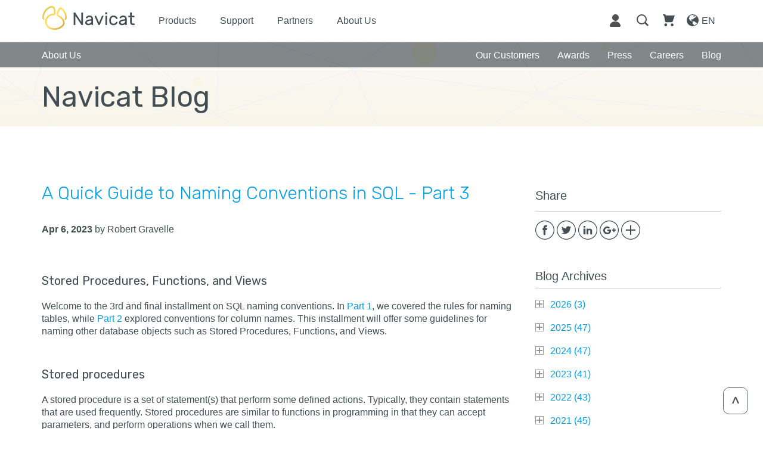

--- FILE ---
content_type: text/html; charset=utf-8
request_url: https://www.navicat.com/en/company/aboutus/blog/2226-a-quick-guide-to-naming-conventions-in-sql-part-3
body_size: 24786
content:
<!DOCTYPE html>
<html xmlns="http://www.w3.org/1999/xhtml"
	xml:lang="en-us" lang="en-us">

<head>
	<base href="https://www.navicat.com/en/company/aboutus/blog/2226-a-quick-guide-to-naming-conventions-in-sql-part-3" />
	<meta http-equiv="content-type" content="text/html; charset=utf-8" />
	<meta name="author" content="Christy Yuen" />
	<meta name="generator" content="Joomla! - Open Source Content Management" />
	<title>A Quick Guide to Naming Conventions in SQL - Part 3</title>
	<link href="https://www.navicat.com/plugins/content/addtoany/addtoany.css" rel="stylesheet" type="text/css" />
	<link href="/media/jui/css/chosen.css?0f7046c2fcef2ec803a26c7bfde0c00c" rel="stylesheet" type="text/css" />
	<link href="/media/com_finder/css/finder.css?0f7046c2fcef2ec803a26c7bfde0c00c" rel="stylesheet" type="text/css" />
	<script src="//static.addtoany.com/menu/page.js" type="text/javascript" async="async"></script>
	<script src="/media/jui/js/jquery.min.js?0f7046c2fcef2ec803a26c7bfde0c00c" type="text/javascript"></script>
	<script src="/media/jui/js/jquery-noconflict.js?0f7046c2fcef2ec803a26c7bfde0c00c" type="text/javascript"></script>
	<script src="/media/jui/js/jquery-migrate.min.js?0f7046c2fcef2ec803a26c7bfde0c00c" type="text/javascript"></script>
	<script src="/media/system/js/caption.js?0f7046c2fcef2ec803a26c7bfde0c00c" type="text/javascript"></script>
	<script src="/media/jui/js/chosen.jquery.min.js?0f7046c2fcef2ec803a26c7bfde0c00c" type="text/javascript"></script>
	<script src="/media/jui/js/bootstrap.min.js?0f7046c2fcef2ec803a26c7bfde0c00c" type="text/javascript"></script>
	<script type="text/javascript">
jQuery(window).on('load',  function() {
				new JCaption('img.caption');
			});
	jQuery(function ($) {
		initChosen();
		$("body").on("subform-row-add", initChosen);

		function initChosen(event, container)
		{
			container = container || document;
			$(container).find(".advancedSelect").chosen({"disable_search_threshold":10,"search_contains":true,"allow_single_deselect":true,"placeholder_text_multiple":"Type or select some options","placeholder_text_single":"Select an option","no_results_text":"No results match"});
		}
	});
	jQuery(function($){ initTooltips(); $("body").on("subform-row-add", initTooltips); function initTooltips (event, container) { container = container || document;$(container).find(".hasTooltip").tooltip({"html": true,"container": "body"});} });
jQuery(document).ready(function() {
	var value, searchword = jQuery('#mod-finder-searchword105');

		// Get the current value.
		value = searchword.val();

		// If the current value equals the default value, clear it.
		searchword.on('focus', function ()
		{
			var el = jQuery(this);

			if (el.val() === 'search Navicat.com')
			{
				el.val('');
			}
		});

		// If the current value is empty, set the previous value.
		searchword.on('blur', function ()
		{
			var el = jQuery(this);

			if (!el.val())
			{
				el.val(value);
			}
		});

		jQuery('#mod-finder-searchform105').on('submit', function (e)
		{
			e.stopPropagation();
			var advanced = jQuery('#mod-finder-advanced105');

			// Disable select boxes with no value selected.
			if (advanced.length)
			{
				advanced.find('select').each(function (index, el)
				{
					var el = jQuery(el);

					if (!el.val())
					{
						el.attr('disabled', 'disabled');
					}
				});
			}
		});});
	</script>

	<meta name="viewport" content="width=device-width, initial-scale=1">
	<link rel="icon" href="/images/Navicat_16_Premium_win_256x256.ico" type="image/x-icon" />
	<link href="https://fonts.googleapis.com/css?family=Rubik:300,300i,400,400i,500,500i,700,700i,900,900i" rel="stylesheet">
	<link rel="stylesheet" href="/templates/Navicat/css/bootstrap.min.css" type="text/css" />
	<link rel="stylesheet" href="/templates/Navicat/css/reset.css" type="text/css" />
	<link rel="stylesheet" href="/templates/Navicat/css/jquery.bxslider.css" type="text/css" />
	<link rel="stylesheet" href="/templates/Navicat/css/style.css" type="text/css" />
	<script src="/templates/Navicat/js/jquery_1.9.1.js"></script>
	<script src="/templates/Navicat/js/bootstrap.min.js"></script>
	<script src="/templates/Navicat/js/jquery.bxslider.min.js"></script>
	<script src="/templates/Navicat/js/function.js"></script>
	<script src="/templates/Navicat/js/form_submission.js?v=20190603"></script>
	<script src="/templates/Navicat/js/script.js?v=20190521"></script>
	<meta property="og:image" content="https://www.navicat.com/images/Navicat_website_preview_logo.png" />
</head>

<body>
	<div class="main">
		<div class="back-to-top-btn"><img src="/images/00_BacktoTop.svg"></div>
		<div class="modules-navigation-bar">
			

<div class="custom"  >
	<div class="nav-bar-container">
	<div class="nav-container">
		<div class="vertical-menu-container" style="">
			<div class="container">
				<ul class="vertical-menu">
					<li class="menu-item"><a href="/products">Products</a></li>
					<li class="menu-item"><a href="/support">Support</a></li>
					<li class="menu-item"><a href="/company/partner">Partners</a></li>
					<li class="menu-item"><a href="/company/aboutus">About Us</a></li>
				</ul>
			</div>
		</div>
		<div class="container">
			<div class="row nav-row">
				<div class="col-md-8 col-sm-6 col-xs-3 menu-row">
					<ul class="nav navbar-nav">
						<li class="navicat-logo"><a href="/">
							<img class="mobile" style="width: auto;" src="/images/00_navicat_logo_small_gold_2x.png">
							<img class="desktop" style="width: auto;" src="/images/00_navicat_logo_gold.png"></a>
						</a></li>
						<li class="menu-item"><a href="/products">Products</a></li>
						<li class="menu-item"><a href="/support">Support</a></li>
						<li class="menu-item"><a href="/company/partner">Partners</a></li>
						<li class="menu-item"><a href="/company/aboutus">About Us</a></li>
					</ul>
				</div>
				<div class="col-md-4 col-sm-6 col-xs-9 menu-row">
					<ul class="nav menu-left-bar">
						<li class="close-menu-btn"><a><img src="/images/00_cancel_icon.svg"></a></li>
						<li class="menu-icon"><a href="#"><img src="/images/00_menu_icon_grey.svg"></a></li>
						<li class="language-icon">
							<a href="/language-select">
								<div class="lang-img">
									<img src="/images/00_language_icon_grey.svg"></div>
								<div class="lang-text">EN</div>
								<div class="clear"></div>
							</a>
						</li>
						<li class="cart-icon"><a href="/shopping-cart"><img src="/images/00_cart_icon_grey.svg"><div class="number-of-item"></div></a></li>
						<li class="search-icon"><a href="#"><img src="/images/00_search_icon_grey.svg">&nbsp;</a></li>
						<li class="customer-center-icon"><a target="_blank" href="https://customer.navicat.com/"><img src="/images/00_customer_icon_grey.svg" /> </a></li>
					</ul>
				</div>
			</div>
		</div>
	</div>
</div>


<script>
	$( document ).ready(function($) {	
		//Close Menu------------------------
		closeVertMenu();
		function closeVertMenu(){
			$(".close-menu-btn a img").click(function(){			
				$(".nav-container").removeClass("mobile-nav-container");
				$(".vertical-menu-container").slideUp();
				$(".search-icon, .cart-icon, .language-icon").show();
				setTimeout(function(){
					$(".nav-container").removeClass("dark-bg");
					$(".navicat-logo>a>img").addClass("m-logo");
					
					windoWwidth = window.innerWidth
					if(windoWwidth < 768) { 
						$(".navicat-logo>a>img").addClass("m-logo");
						$(".navicat-logo>a>img").attr("src","/images/00_navicat_logo_small_gold_2x.png");
					}else{
						$(".navicat-logo>a>img").removeClass("m-logo");
						$(".navicat-logo>a>img").attr("src","/images/00_navicat_logo_gold.png");
					}		
				}, 500);
			});
		};

	
		var windoWwidth = window.innerWidth
		//Originally------------------------
		navLogo(windoWwidth);
		function navLogo(windoWwidth){
			if (windoWwidth > 972) { 
				closeVertMenu();
				$(".close-menu-btn a img").click();
				$(".nav-container").removeClass("mobile-nav-container");
			}
			if($(".nav-container").hasClass("mobile-nav-container")){
				if (windoWwidth < 768) { 
					$(".navicat-logo>a>img").attr("src","/images/00_navicat_logo_small_white.png")
					$(".navicat-logo>a>img").addClass("m-logo");
				}else{
					$(".navicat-logo>a>img").attr("src","/images/00_navicat_logo_white.png")
					$(".navicat-logo>a>img").removeClass("m-logo");
				}
			}else{
				if (windoWwidth < 768) { 
					$(".navicat-logo>a>img").attr("src","/images/00_navicat_logo_small_gold_2x.png")
					$(".navicat-logo>a>img").addClass("m-logo");
				}else{
					$(".navicat-logo>a>img").attr("src","/images/00_navicat_logo_gold.png")
					$(".navicat-logo>a>img").removeClass("m-logo");
				}
			}
		}			
		//Resize
		$(window).resize(function() {
			var windoWwidth = window.innerWidth
			navLogo(windoWwidth);		
		});
		
	});
</script>


</div>

		</div>
		<div class="modules-index-page-header">
			
			<div class="modules-smart-search" style="display:none;">
				<div style="position: relative;">
					<div class="container">
						
<div class="finder">
	<form id="mod-finder-searchform105" action="/en/component/finder/search.html" method="get" class="form-search" role="search">
		<label for="mod-finder-searchword105" class="finder">Search</label><input type="text" name="q" id="mod-finder-searchword105" class="search-query input-medium" size="25" value="" placeholder="search Navicat.com"/>
						<input type="hidden" name="Itemid" value="349" />	</form>
</div>

						<div class='search-btn'>GO</div>					</div>
				</div>
			</div>
		</div>
		<div class="modules-sub-navigation-bar">
			

<div class="custom"  >
	<div class="sub-navigation-bar-background">
	<div class="sub-navigation-bar">
		<div class="container">
			<div class="row">
				<div class="col-xs-12 sub-navigation-title">
					<div class="subnav-title">About Us</div>
					<div class="subnav-btn" status="off"><img src="/images/00_SubNaviBar_expand.svg"></div>
					<div class="clear"></div>					
				</div>
				<div class="col-xs-12 sub-navigation-wrapper">
					<a id="sub_aboutUs" href="/company/aboutus"><div class="sub-navigation-left nav-title"><span>About Us</span></div></a>
					<a id="sub_blog"  href="/company/aboutus/blog"><div class="sub-navigation-right"><span>Blog</span></div></a>
					<a id="sub_careers"  href="/company/careers"><div class="sub-navigation-right"><span>Careers</span></div></a>
					<a id="sub_press"  href="/company/press"><div class="sub-navigation-right"><span>Press</span></div></a>
          <!--a id="sub_milestone"  href="/company/milestone"><div class="sub-navigation-right"><span>Milestone</span></div></a-->
					<a id="sub_awards"  href="/company/awards"><div class="sub-navigation-right"><span>Awards</span></div></a>
					<a id="sub_ourCustomers" href="/company/corporate"><div class="sub-navigation-right"><span>Our Customers</span></div></a>
				</div>
			</div>
		</div>
	</div>
</div>

<script>
$(document).ready(function($) {	
	$(".subnav-btn").click(function(){
		var status = $(this).attr("status");
		if(status == "off"){
			$(this).attr("status","on");
			$(this).find("img").attr("src","../../images/00_SubNaviBar_hide.svg")
			$(".sub-navigation-wrapper").slideDown();
		}else{
			$(this).attr("status","off");
			$(this).find("img").attr("src","../../images/00_SubNaviBar_expand.svg")
			$(".sub-navigation-wrapper").slideUp();
		}
		
	});
	
	$(window).resize(function() { 
		var windoWwidth = $(window).width();
		if (windoWwidth >= 768) {
			$(".sub-navigation-wrapper").show();
		}
	});
	
});
</script></div>

		</div>
		<div class="modules-banner">
			

<div class="custom"  >
	<div class="product-banner blog-banner">
	<div class="partner-banner-text">
		<div class="container">
			<h1>Navicat Blog</h1>
		</div>
	</div>
</div>

<script>
	var text_height = jQuery(".partner-banner-text").height();
	var sub_height = jQuery(".sub-navigation-bar").height();
	jQuery(".product-banner").height(text_height + sub_height);
	$(window).resize(function(){
		text_height = jQuery(".partner-banner-text").height();
		sub_height = jQuery(".sub-navigation-bar").height();
		jQuery(".product-banner").height(text_height + sub_height);
	});
</script></div>

		</div>
		<div class="main-article">
			<div class="container blog-page page-container">
				<div class="blog-left-column">
					<p class="blog-notice"></p>
					<div class="item-page" itemscope itemtype="https://schema.org/Article">
	<meta itemprop="inLanguage" content="en-US" />
	
		
			<div class="page-header">
		<h2 itemprop="headline">
			A Quick Guide to Naming Conventions in SQL - Part 3		</h2>
							</div>
					
		
	
	
		
								<div itemprop="articleBody">
		<!DOCTYPE HTML>

<html>
<head>
<title>A Quick Guide to Naming Conventions in SQL - Part 3</title>
</head>
<body>
<b>Apr 6, 2023</b> by Robert Gravelle<br/><br/>
<h1 class="blog-sub-title">Stored Procedures, Functions, and Views</h1>
<p>Welcome to the 3rd and final installment on SQL naming conventions. In <a class="default-links" href="https://navicat.com/en/company/aboutus/blog/2132-a-quick-guide-to-naming-conventions-in-sql-part-1.html" target="_blank">Part 1</a>, we covered the rules for naming tables, while <a class="default-links" href="http://navicat.com/en/company/aboutus/blog/2225-a-quick-guide-to-naming-conventions-in-sql-part-2.html" target="_blank">Part 2</a> explored conventions for column names. This installment will offer some guidelines for naming other database objects such as Stored Procedures, Functions, and Views.</p>

 
	
<h1 class="blog-sub-title">Stored procedures</h1>
<p>A stored procedure is a set of statement(s) that perform some defined actions. Typically, they contain statements that are used frequently. Stored procedures are similar to functions in programming in that they can accept parameters, and perform operations when we call them.</p>

<h3>General Format</h3>
<p>Most DBAs like to give their stored procedures a prefix that identifies it as such, followed by the action that the stored procedure takes and then the name representing the object or objects it will affect:</p>

<pre>
[prefix]_[action]_[object]
</pre>

<p>Actions that you may take with a stored procedure include:</p>
<ul style="list-style-type: disc; margin-left: 24px; line-height: 24px;">
<li>Insert</li>
<li>Delete</li>
<li>Update</li>
<li>Select</li>
<li>Get</li>
<li>Validate</li>
</ul>

<h3>Choosing a Prefix</h3>
<p>The most obvious prefix to use on a stored procedure is "sp_".  That being said, there's at least one good reason to avoid it as it's already used by SQL Server as a standard naming convention in the master database.  If you do not specify the database where the object is, SQL Server will first search the master database to see if the object exists there and then it will search the user database. Even if you don't host your database(s) on SQL Server, you should probably avoid using this as a naming convention, just in case you ever switch.</p>

<p>Instead, consider a prefix like "usp_" instead.</p>

<h3>Putting It All Together</h3>
<p>Here are a few examples of well-named stored procedures to formulate your own:</p>

<ul style="list-style-type: disc; margin-left: 24px; line-height: 24px;">
<li>usp_insert_person</li>
<li>usp_delete_person</li>
<li>usp_update_person</li>
<li>usp_select_person</li>
<li>usp_get_person</li>
<li>usp_validate_person</li>
</ul>

<h1 class="blog-sub-title">User-defined Functions</h1>
<p>Similar to built-in database functions, a user-defined function accepts only input parameters and contains a set of SQL statements that perform actions and return the result, which can be either a single value or a table. </p>

<p>The naming convention a for user-defined function is to have an "fn_" prefix, followed by its action. Hence, the syntax should be very similar to that of stored procedures:</p>

<pre>
[prefix]_[action]_[object]
</pre>

<p>Functions that return true or false may follow the rule of using "is" or "are" as the action (verb).</p>


<p>Some examples of function names would include:</p>
<ul style="list-style-type: disc; margin-left: 24px; line-height: 24px;">
<li>fn_count_string_instances</li>
<li>fn_get_customer_balance</li>
<li>fn_is_inventory_in_stock</li>
<li>fn_get_column_type</li>
</ul>

<h1 class="blog-sub-title">Views</h1>
<p>A view is a "virtual table" in a database that is defined by a query.  A view can combine data from two or more table, using joins, and also just contain a subset of information.  This makes them convenient to abstract, or hide, complicated queries. </p>

<p>The naming conventions for a view should have a "v_" or "vw_" prefix, followed by the namespace, results. As such, the syntax should be:</p>

<pre>
[prefix]_[result]
</pre>

<p>Here are a few examples:</p>

<ul style="list-style-type: disc; margin-left: 24px; line-height: 24px;">
<li>vw_actor_full_name</li>
<li>vw_sales_by_store</li>
<li>v_staff_list</li>
<li>v_sales_by_product_category</li>
</ul>

<h1 class="blog-sub-title">Final Thoughts on Naming Conventions for Stored Procedures, Functions, and Views</h1>
<p>In this three part series, we explored some commonly used naming conventions and considered how best to formulate our own. Part 1 covered Table names, while Part 2 focused on column names.  Finally, Part 3 addressed Naming Conventions for other database objects such as Procedures, Functions, and Views.</p>

<p>Remember that you need not apply rules to all database objects. You could choose to apply naming convention rules to tables and column names only. It's really your decision, as using a naming convention is not mandatory, but beneficial nonetheless.</p>
</body>
</html>
	</div>

	
							</div>
				</div>
				<div class="blog-right-column">
					<span class="a2a_kit a2a_kit_size_32 addtoany_list">
<div class="blog-right-column-title">Share</div>
<a class="a2a_button_facebook"></a>
<a class="a2a_button_twitter"></a>
<a class="a2a_button_linkedin"></a>
<a class="a2a_button_google_plus"></a>
<a class="a2a_dd"></a>
</span>

<div class="custom"  >
	<div class="blog-right-column-title" style="margin-bottom: 0px;">Blog Archives</div>
<div id='jstree'><ul><li><a class='blog-year'>2026 (<span id='year-2026'>1</span>)</a><ul><li><a class='blog-month'>January (<span id='month-January-2026'>1</span>)</a><ul><li><a class='blog-link' href='/company/aboutus/blog/3498-database-observability-the-new-frontier-in-performance-management'>Database Observability: The New Frontier in Performance Management</a></li><script>jQuery('#year-2026').html('2')</script><script>jQuery('#month-January-2026').html('2')</script><li><a class='blog-link' href='/company/aboutus/blog/3496-the-database-skills-gap-crisis-navigating-the-shortage-of-database-professionals'>The Database Skills Gap Crisis: Navigating the Shortage of Database Professionals</a></li><script>jQuery('#year-2026').html('3')</script><script>jQuery('#month-January-2026').html('3')</script><li><a class='blog-link' href='/company/aboutus/blog/3494-the-economics-of-multi-cloud-databases'>The Economics of Multi-Cloud Databases</a></li></ul></li></ul></li><li><a class='blog-year'>2025 (<span id='year-2025'>1</span>)</a><ul><li><a class='blog-month'>December (<span id='month-December-2025'>1</span>)</a><ul><li><a class='blog-link' href='/company/aboutus/blog/3492-reimagining-consensus-new-approaches-to-consistency-in-distributed-databases'>Reimagining Consensus: New Approaches to Consistency in Distributed Databases</a></li><script>jQuery('#year-2025').html('2')</script><script>jQuery('#month-December-2025').html('2')</script><li><a class='blog-link' href='/company/aboutus/blog/3490-database-containers-and-kubernetes-evolution'>Database Containers and Kubernetes Evolution</a></li><script>jQuery('#year-2025').html('3')</script><script>jQuery('#month-December-2025').html('3')</script><li><a class='blog-link' href='/company/aboutus/blog/3488-databases-meet-webassembly-bringing-data-processing-to-the-browser-and-beyond'>Databases Meet WebAssembly: Bringing Data Processing to the Browser and Beyond</a></li><script>jQuery('#year-2025').html('4')</script><script>jQuery('#month-December-2025').html('4')</script><li><a class='blog-link' href='/company/aboutus/blog/3485-database-security-in-the-age-of-ai'>Database Security in the Age of AI</a></li><script>jQuery('#year-2025').html('5')</script></ul></li><li><a class='blog-month'>November (<span id='month-November-2025'>1</span>)</a><ul><li><a class='blog-link' href='/company/aboutus/blog/3484-databases-in-the-metaverse-meeting-new-virtual-world-demands'>Databases in the Metaverse: Meeting New Virtual World Demands</a></li><script>jQuery('#year-2025').html('6')</script><script>jQuery('#month-November-2025').html('2')</script><li><a class='blog-link' href='/company/aboutus/blog/3481-the-geospatial-database-renaissance-transforming-location-based-applications'>The Geospatial Database Renaissance: Transforming Location-Based Applications</a></li><script>jQuery('#year-2025').html('7')</script><script>jQuery('#month-November-2025').html('3')</script><li><a class='blog-link' href='/company/aboutus/blog/3468-monetizing-data-assets-a-guide-to-database-marketplaces-and-sharing'>Monetizing Data Assets: A Guide to Database Marketplaces and Sharing</a></li><script>jQuery('#year-2025').html('8')</script><script>jQuery('#month-November-2025').html('4')</script><li><a class='blog-link' href='/company/aboutus/blog/3463-database-as-code-extending-infrastructure-as-code-to-database-management'>Database-as-Code: Extending Infrastructure-as-Code to Database Management</a></li><script>jQuery('#year-2025').html('9')</script></ul></li><li><a class='blog-month'>October (<span id='month-October-2025'>1</span>)</a><ul><li><a class='blog-link' href='/company/aboutus/blog/3458-introduction-to-cross-database-query-engines'>Introduction to Cross-Database Query Engines</a></li><script>jQuery('#year-2025').html('10')</script><script>jQuery('#month-October-2025').html('2')</script><li><a class='blog-link' href='/company/aboutus/blog/3453-the-rise-of-self-tuning-database-systems'>The Rise of Self-Tuning Database Systems</a></li><script>jQuery('#year-2025').html('11')</script><script>jQuery('#month-October-2025').html('3')</script><li><a class='blog-link' href='/company/aboutus/blog/3444-a-beginner-s-guide-to-graphql'>A Beginner's Guide to GraphQL</a></li><script>jQuery('#year-2025').html('12')</script><script>jQuery('#month-October-2025').html('4')</script><li><a class='blog-link' href='/company/aboutus/blog/3443-the-case-for-a-universal-ai-tool-in-the-big-data-era'>The Case for a Universal AI Tool in the Big Data Era</a></li><script>jQuery('#year-2025').html('13')</script></ul></li><li><a class='blog-month'>September (<span id='month-September-2025'>1</span>)</a><ul><li><a class='blog-link' href='/company/aboutus/blog/3438-conversational-database-interfaces-from-sql-to-natural-language-database-interaction'>Conversational Database Interfaces: From SQL to Natural Language Database Interaction</a></li><script>jQuery('#year-2025').html('14')</script><script>jQuery('#month-September-2025').html('2')</script><li><a class='blog-link' href='/company/aboutus/blog/3431-introducing-navicat-on-prem-server-3-0'>Introducing Navicat On-Prem Server 3.0</a></li><script>jQuery('#year-2025').html('15')</script><script>jQuery('#month-September-2025').html('3')</script><li><a class='blog-link' href='/company/aboutus/blog/3426-how-memory-first-databases-are-reshaping-enterprise-storage'>How Memory-First Databases are Reshaping Enterprise Storage</a></li><script>jQuery('#year-2025').html('16')</script></ul></li><li><a class='blog-month'>August (<span id='month-August-2025'>1</span>)</a><ul><li><a class='blog-link' href='/company/aboutus/blog/3414-going-beyond-basic-monitoring-with-modern-database-observability-platforms'>Going Beyond Basic Monitoring with Modern Database Observability Platforms</a></li><script>jQuery('#year-2025').html('17')</script><script>jQuery('#month-August-2025').html('2')</script><li><a class='blog-link' href='/company/aboutus/blog/3405-privacy-preserving-databases-protecting-data-while-enabling-access'>Privacy-Preserving Databases: Protecting Data While Enabling Access</a></li><script>jQuery('#year-2025').html('18')</script><script>jQuery('#month-August-2025').html('3')</script><li><a class='blog-link' href='/company/aboutus/blog/3406-privacy-preserving-databases-protecting-data-while-enabling-access-2'>Privacy-Preserving Databases: Protecting Data While Enabling Access</a></li><script>jQuery('#year-2025').html('19')</script><script>jQuery('#month-August-2025').html('4')</script><li><a class='blog-link' href='/company/aboutus/blog/3407-privacy-preserving-databases-protecting-data-while-enabling-access-3'>Privacy-Preserving Databases: Protecting Data While Enabling Access</a></li><script>jQuery('#year-2025').html('20')</script><script>jQuery('#month-August-2025').html('5')</script><li><a class='blog-link' href='/company/aboutus/blog/3373-a-guide-to-database-sharding-as-a-service'>A Guide to Database Sharding as a Service</a></li><script>jQuery('#year-2025').html('21')</script></ul></li><li><a class='blog-month'>July (<span id='month-July-2025'>1</span>)</a><ul><li><a class='blog-link' href='/company/aboutus/blog/3365-navicat-17-3-review-ai-powered-database-management-takes-center-stage'>Navicat 17.3 Review: AI-Powered Database Management Takes Center Stage</a></li><script>jQuery('#year-2025').html('22')</script><script>jQuery('#month-July-2025').html('2')</script><li><a class='blog-link' href='/company/aboutus/blog/3363-building-tomorrow-s-green-data-infrastructure-with-sustainability-focused-databases'>Building Tomorrow's Green Data Infrastructure with Sustainability-Focused Databases</a></li><script>jQuery('#year-2025').html('23')</script><script>jQuery('#month-July-2025').html('3')</script><li><a class='blog-link' href='/company/aboutus/blog/3355-quantum-resistant-encryption-in-modern-databases-2'>Quantum-Resistant Encryption in Modern Databases</a></li><script>jQuery('#year-2025').html('24')</script><script>jQuery('#month-July-2025').html('4')</script><li><a class='blog-link' href='/company/aboutus/blog/3352-blockchain-databases-where-innovation-and-traditional-data-management-collide'>Blockchain Databases: Where Innovation and Traditional Data Management Collide</a></li><script>jQuery('#year-2025').html('25')</script></ul></li><li><a class='blog-month'>June (<span id='month-June-2025'>1</span>)</a><ul><li><a class='blog-link' href='/company/aboutus/blog/3350-the-rise-of-embedded-ai-ml-capabilities-in-modern-databases'>The Rise of Embedded AI/ML Capabilities in Modern Databases</a></li><script>jQuery('#year-2025').html('26')</script><script>jQuery('#month-June-2025').html('2')</script><li><a class='blog-link' href='/company/aboutus/blog/3347-immutable-databases-the-evolution-of-data-integrity'>Immutable Databases: the Evolution of Data Integrity?</a></li><script>jQuery('#year-2025').html('27')</script><script>jQuery('#month-June-2025').html('3')</script><li><a class='blog-link' href='/company/aboutus/blog/3345-seamless-information-access-through-data-virtualization-and-federation'>Seamless Information Access Through Data Virtualization and Federation</a></li><script>jQuery('#year-2025').html('28')</script><script>jQuery('#month-June-2025').html('4')</script><li><a class='blog-link' href='/company/aboutus/blog/3343-database-devops-integration-bridging-the-gap-between-development-and-operations'>Database DevOps Integration: Bridging the Gap Between Development and Operations</a></li><script>jQuery('#year-2025').html('29')</script><script>jQuery('#month-June-2025').html('5')</script><li><a class='blog-link' href='/company/aboutus/blog/3333-navicat-sponsors-sqlbits-2025-–-supporting-the-future-of-data-platforms'>Navicat Sponsors SQLBits 2025 – Supporting the Future of Data Platforms</a></li><script>jQuery('#year-2025').html('30')</script></ul></li><li><a class='blog-month'>May (<span id='month-May-2025'>1</span>)</a><ul><li><a class='blog-link' href='/company/aboutus/blog/3331-edge-databases-empowering-distributed-computing-environments'>Edge Databases: Empowering Distributed Computing Environments</a></li><script>jQuery('#year-2025').html('31')</script><script>jQuery('#month-May-2025').html('2')</script><li><a class='blog-link' href='/company/aboutus/blog/3329-the-rise-of-low-code-no-code-database-interfaces-democratizing-data-management'>The Rise of Low-Code/No-Code Database Interfaces: Democratizing Data Management</a></li><script>jQuery('#year-2025').html('32')</script><script>jQuery('#month-May-2025').html('3')</script><li><a class='blog-link' href='/company/aboutus/blog/3323-data-vault-2-0-a-modern-approach-to-enterprise-data-modeling'>Data Vault 2.0: A Modern Approach to Enterprise Data Modeling</a></li><script>jQuery('#year-2025').html('33')</script><script>jQuery('#month-May-2025').html('4')</script><li><a class='blog-link' href='/company/aboutus/blog/3312-streaming-first-architectures-revolutionizing-real-time-data-processing'>Streaming-First Architectures: Revolutionizing Real-Time Data Processing</a></li><script>jQuery('#year-2025').html('34')</script><script>jQuery('#month-May-2025').html('5')</script><li><a class='blog-link' href='/company/aboutus/blog/3311-navicat-proudly-sponsors-pgconf-de-2025-as-silver-sponsor-two-free-tickets-up-for-grabs'>Navicat Proudly Sponsors PGConf.de 2025 as Silver Sponsor (Two Free Tickets Up for Grabs!)</a></li><script>jQuery('#year-2025').html('35')</script></ul></li><li><a class='blog-month'>April (<span id='month-April-2025'>1</span>)</a><ul><li><a class='blog-link' href='/company/aboutus/blog/3309-recent-innovations-in-the-realm-of-database-as-a-service'>Recent Innovations in the Realm of Database-as-a-Service</a></li><script>jQuery('#year-2025').html('36')</script><script>jQuery('#month-April-2025').html('2')</script><li><a class='blog-link' href='/company/aboutus/blog/3307-bridging-worlds-how-traditional-databases-and-time-series-solutions-work-together'>Bridging Worlds: How Traditional Databases and Time-Series Solutions Work Together</a></li><script>jQuery('#year-2025').html('37')</script><script>jQuery('#month-April-2025').html('3')</script><li><a class='blog-link' href='/company/aboutus/blog/3302-how-modern-databases-are-advancing-data-privacy-protection'>How Modern Databases Are Advancing Data Privacy Protection</a></li><script>jQuery('#year-2025').html('38')</script></ul></li><li><a class='blog-month'>March (<span id='month-March-2025'>1</span>)</a><ul><li><a class='blog-link' href='/company/aboutus/blog/3291-how-zero-etl-databases-are-transforming-modern-data-integration'>How Zero-ETL Databases Are Transforming Modern Data Integration</a></li><script>jQuery('#year-2025').html('39')</script><script>jQuery('#month-March-2025').html('2')</script><li><a class='blog-link' href='/company/aboutus/blog/3289-hybrid-transactional-analytical-processing'>Hybrid Transactional/Analytical Processing</a></li><script>jQuery('#year-2025').html('40')</script><script>jQuery('#month-March-2025').html('3')</script><li><a class='blog-link' href='/company/aboutus/blog/3271-navicat-17-2-smarter-database-management-with-ai-support-and-enhanced-cloud-capabilities'>Navicat 17.2: Smarter Database Management with AI Support and Enhanced Cloud Capabilities</a></li><script>jQuery('#year-2025').html('41')</script><script>jQuery('#month-March-2025').html('4')</script><li><a class='blog-link' href='/company/aboutus/blog/3321-database-lakehouse-architecture-the-evolution-of-enterprise-data-management'>Database Lakehouse Architecture - The Evolution of Enterprise Data Management</a></li><script>jQuery('#year-2025').html('42')</script></ul></li><li><a class='blog-month'>February (<span id='month-February-2025'>1</span>)</a><ul><li><a class='blog-link' href='/company/aboutus/blog/3181-building-modern-distributed-data-systems-using-a-database-mesh-architecture'>Building Modern Distributed Data Systems Using a Database Mesh Architecture</a></li><script>jQuery('#year-2025').html('43')</script><script>jQuery('#month-February-2025').html('2')</script><li><a class='blog-link' href='/company/aboutus/blog/3170-how-multi-modal-databases-are-transforming-modern-data-management'>How Multi-Modal Databases Are Transforming Modern Data Management</a></li><script>jQuery('#year-2025').html('44')</script><script>jQuery('#month-February-2025').html('3')</script><li><a class='blog-link' href='/company/aboutus/blog/3162-postgresql-s-rise-and-the-new-era-of-serverless-databases'>PostgreSQL's Rise and the New Era of Serverless Databases</a></li><script>jQuery('#year-2025').html('45')</script></ul></li><li><a class='blog-month'>January (<span id='month-January-2025'>1</span>)</a><ul><li><a class='blog-link' href='/company/aboutus/blog/3145-extending-postgresql-data-types-with-navicat-17-part-4'>Extending PostgreSQL Data Types with Navicat 17 - Part 4</a></li><script>jQuery('#year-2025').html('46')</script><script>jQuery('#month-January-2025').html('2')</script><li><a class='blog-link' href='/company/aboutus/blog/3143-extending-postgresql-data-types-with-navicat-17-part-3'>Extending PostgreSQL Data Types with Navicat 17 - Part 3</a></li><script>jQuery('#year-2025').html('47')</script><script>jQuery('#month-January-2025').html('3')</script><li><a class='blog-link' href='/company/aboutus/blog/3141-extending-postgresql-data-types-with-navicat-17-composite-types'>Extending PostgreSQL Data Types with Navicat 17 - Part 2</a></li></ul></li></ul></li><li><a class='blog-year'>2024 (<span id='year-2024'>1</span>)</a><ul><li><a class='blog-month'>December (<span id='month-December-2024'>1</span>)</a><ul><li><a class='blog-link' href='/company/aboutus/blog/3138-extending-postgresql-data-types-with-navicat-17-domains'>Extending PostgreSQL Data Types with Navicat 17 - Part 1</a></li><script>jQuery('#year-2024').html('2')</script><script>jQuery('#month-December-2024').html('2')</script><li><a class='blog-link' href='/company/aboutus/blog/3124-populate-a-mysql-8-table-from-a-dat-file'>Populate a MySQL 8 Table From a DAT File </a></li><script>jQuery('#year-2024').html('3')</script><script>jQuery('#month-December-2024').html('3')</script><li><a class='blog-link' href='/company/aboutus/blog/3111-sharing-database-objects-with-team-members-in-navicat-17'>Sharing Database Objects With Team Members In Navicat 17</a></li><script>jQuery('#year-2024').html('4')</script><script>jQuery('#month-December-2024').html('4')</script><li><a class='blog-link' href='/company/aboutus/blog/3087-creating-custom-postgresql-aggregates-in-navicat-17'>Creating Custom PostgreSQL Aggregates in Navicat 17</a></li><script>jQuery('#year-2024').html('5')</script></ul></li><li><a class='blog-month'>November (<span id='month-November-2024'>1</span>)</a><ul><li><a class='blog-link' href='/company/aboutus/blog/3073-navicat-on-prem-server-seamless-query-development-and-collaboration'>Navicat On-Prem Server: Seamless Query Development and Collaboration</a></li><script>jQuery('#year-2024').html('6')</script><script>jQuery('#month-November-2024').html('2')</script><li><a class='blog-link' href='/company/aboutus/blog/3071-getting-started-with-navicat-on-prem-server-part-3'>Getting Started with Navicat On-Prem Server - Part 3</a></li><script>jQuery('#year-2024').html('7')</script><script>jQuery('#month-November-2024').html('3')</script><li><a class='blog-link' href='/company/aboutus/blog/2834-query-customization-using-navicat-only-syntax'>Query Customization Using Navicat-only Syntax</a></li><script>jQuery('#year-2024').html('8')</script><script>jQuery('#month-November-2024').html('4')</script><li><a class='blog-link' href='/company/aboutus/blog/2829-getting-started-with-navicat-on-prem-server-part-2'>Getting Started with Navicat On-Prem Server - Part 2</a></li><script>jQuery('#year-2024').html('9')</script><script>jQuery('#month-November-2024').html('5')</script><li><a class='blog-link' href='/company/aboutus/blog/2816-getting-started-with-navicat-on-prem-server-configuring-the-superuser,-on-prem-server-profile,-and-repo-server'>Getting Started with Navicat On-Prem Server - Part 1</a></li><script>jQuery('#year-2024').html('10')</script></ul></li><li><a class='blog-month'>October (<span id='month-October-2024'>1</span>)</a><ul><li><a class='blog-link' href='/company/aboutus/blog/2803-seamless-mysql-and-mariadb-management-with-navicat-on-prem-server'>Seamless MySQL and MariaDB Management with Navicat On-Prem Server</a></li><script>jQuery('#year-2024').html('11')</script><script>jQuery('#month-October-2024').html('2')</script><li><a class='blog-link' href='/company/aboutus/blog/2785-the-sql-anti-join'>The SQL Anti Join</a></li><script>jQuery('#year-2024').html('12')</script><script>jQuery('#month-October-2024').html('3')</script><li><a class='blog-link' href='/company/aboutus/blog/2783-the-sql-semi-join'>The SQL Semi Join</a></li><script>jQuery('#year-2024').html('13')</script><script>jQuery('#month-October-2024').html('4')</script><li><a class='blog-link' href='/company/aboutus/blog/2781-filtering-aggregated-fields-using-the-having-clause'>Filtering Aggregated Fields Using the Having Clause</a></li><script>jQuery('#year-2024').html('14')</script></ul></li><li><a class='blog-month'>September (<span id='month-September-2024'>1</span>)</a><ul><li><a class='blog-link' href='/company/aboutus/blog/2778-writing-select-queries-with-exists'>Writing SELECT Queries with EXISTS</a></li><script>jQuery('#year-2024').html('15')</script><script>jQuery('#month-September-2024').html('2')</script><li><a class='blog-link' href='/company/aboutus/blog/2741-the-search-for-a-universal-sql-syntax'>The Search For a Universal SQL Syntax</a></li><script>jQuery('#year-2024').html('16')</script><script>jQuery('#month-September-2024').html('3')</script><li><a class='blog-link' href='/company/aboutus/blog/2723-creating-custom-fields-in-navicat-bi-calculated-fields'>Creating Custom Fields In Navicat BI: Calculated Fields</a></li><script>jQuery('#year-2024').html('17')</script></ul></li><li><a class='blog-month'>August (<span id='month-August-2024'>1</span>)</a><ul><li><a class='blog-link' href='/company/aboutus/blog/2700-creating-custom-fields-in-navicat-bi-custom-sort-orders'>Creating Custom Fields In Navicat BI: Custom Sort Orders</a></li><script>jQuery('#year-2024').html('18')</script><script>jQuery('#month-August-2024').html('2')</script><li><a class='blog-link' href='/company/aboutus/blog/2693-navicat-premium-lite-the-simple-database-management-development-tool'>Navicat Premium Lite: the Simple Database Management & Development Tool</a></li><script>jQuery('#year-2024').html('19')</script><script>jQuery('#month-August-2024').html('3')</script><li><a class='blog-link' href='/company/aboutus/blog/2683-creating-custom-fields-in-navicat-bi-mapped-fields-overview'>Creating Custom Fields In Navicat BI: Mapped Fields Overview</a></li><script>jQuery('#year-2024').html('20')</script></ul></li><li><a class='blog-month'>July (<span id='month-July-2024'>1</span>)</a><ul><li><a class='blog-link' href='/company/aboutus/blog/3156-navicat-for-mysql-17-empowering-smarter-business-decisions'>Navicat for MySQL 17: Empowering Smarter Business Decisions</a></li><script>jQuery('#year-2024').html('21')</script><script>jQuery('#month-July-2024').html('2')</script><li><a class='blog-link' href='/company/aboutus/blog/2679-creating-custom-fields-in-navicat-bi-concatenated-fields'>Creating Custom Fields In Navicat BI: Concatenated Fields</a></li><script>jQuery('#year-2024').html('22')</script><script>jQuery('#month-July-2024').html('3')</script><li><a class='blog-link' href='/company/aboutus/blog/2677-creating-custom-fields-in-navicat-bi-type-changed-fields'>Creating Custom Fields In Navicat BI: Type-Changed Fields</a></li><script>jQuery('#year-2024').html('23')</script><script>jQuery('#month-July-2024').html('4')</script><li><a class='blog-link' href='/company/aboutus/blog/2672-navicat-bi-tutorial-chart-design-and-dashboards'>Navicat BI Tutorial: Chart Design and Dashboards</a></li><script>jQuery('#year-2024').html('24')</script></ul></li><li><a class='blog-month'>June (<span id='month-June-2024'>1</span>)</a><ul><li><a class='blog-link' href='/company/aboutus/blog/2665-navicat-bi-tutorial-creating-a-workspace-and-data-source'>Navicat BI Tutorial: Creating a Workspace and Data Source</a></li><script>jQuery('#year-2024').html('25')</script><script>jQuery('#month-June-2024').html('2')</script><li><a class='blog-link' href='/company/aboutus/blog/2439-unlock-the-power-of-data-with-navicat-bi'>Unlock the Power of Data with Navicat BI</a></li><script>jQuery('#year-2024').html('26')</script></ul></li><li><a class='blog-month'>May (<span id='month-May-2024'>1</span>)</a><ul><li><a class='blog-link' href='/company/aboutus/blog/2436-introducing-navicat-data-modeler-4'>Introducing Navicat Data Modeler 4</a></li><script>jQuery('#year-2024').html('27')</script><script>jQuery('#month-May-2024').html('2')</script><li><a class='blog-link' href='/company/aboutus/blog/2434-managing-connections-in-navicat-17'>Managing Connections in Navicat 17</a></li><script>jQuery('#year-2024').html('28')</script><script>jQuery('#month-May-2024').html('3')</script><li><a class='blog-link' href='/company/aboutus/blog/2427-exploring-table-profiles-in-navicat-17'>Exploring Table Profiles in Navicat 17</a></li><script>jQuery('#year-2024').html('29')</script><script>jQuery('#month-May-2024').html('4')</script><li><a class='blog-link' href='/company/aboutus/blog/2426-create-a-data-dictionary-in-navicat-17'>Create a Data Dictionary in Navicat 17</a></li><script>jQuery('#year-2024').html('30')</script><script>jQuery('#month-May-2024').html('5')</script><li><a class='blog-link' href='/company/aboutus/blog/2425-data-profiling-in-navicat-17'>Data Profiling in Navicat 17</a></li><script>jQuery('#year-2024').html('31')</script><script>jQuery('#month-May-2024').html('6')</script><li><a class='blog-link' href='/company/aboutus/blog/2423-exploring-different-types-of-constraints-in-postgresql'>Exploring Different Types of Constraints in PostgreSQL</a></li><script>jQuery('#year-2024').html('32')</script></ul></li><li><a class='blog-month'>April (<span id='month-April-2024'>1</span>)</a><ul><li><a class='blog-link' href='/company/aboutus/blog/2421-navicat-17-a-sneak-peek'>Navicat 17: A Sneak Peek</a></li><script>jQuery('#year-2024').html('33')</script><script>jQuery('#month-April-2024').html('2')</script><li><a class='blog-link' href='/company/aboutus/blog/2419-understanding-postgresql-index-types'>Understanding PostgreSQL Index Types</a></li><script>jQuery('#year-2024').html('34')</script><script>jQuery('#month-April-2024').html('3')</script><li><a class='blog-link' href='/company/aboutus/blog/2417-mastering-postgresql-rule-syntax'>Mastering PostgreSQL Rule Syntax</a></li><script>jQuery('#year-2024').html('35')</script><script>jQuery('#month-April-2024').html('4')</script><li><a class='blog-link' href='/company/aboutus/blog/2414-understanding-postgresql-rules'>Understanding PostgreSQL Rules</a></li><script>jQuery('#year-2024').html('36')</script></ul></li><li><a class='blog-month'>March (<span id='month-March-2024'>1</span>)</a><ul><li><a class='blog-link' href='/company/aboutus/blog/2412-ensuring-data-integrity-in-postgresql-with-check-constraints'>Ensuring Data Integrity in PostgreSQL with Check Constraints</a></li><script>jQuery('#year-2024').html('37')</script><script>jQuery('#month-March-2024').html('2')</script><li><a class='blog-link' href='/company/aboutus/blog/2409-exploring-postgresql-s-foreign-data-wrapper-and-statistical-functions'>Exploring PostgreSQL's Foreign Data Wrapper and Statistical Functions</a></li><script>jQuery('#year-2024').html('38')</script><script>jQuery('#month-March-2024').html('3')</script><li><a class='blog-link' href='/company/aboutus/blog/2407-exploring-advanced-postgresql-data-types-part-2'>Exploring Advanced PostgreSQL Data Types - Part 2</a></li><script>jQuery('#year-2024').html('39')</script><script>jQuery('#month-March-2024').html('4')</script><li><a class='blog-link' href='/company/aboutus/blog/2405-exploring-advanced-postgresql-data-types-part-1'>Exploring Advanced PostgreSQL Data Types - Part 1</a></li><script>jQuery('#year-2024').html('40')</script></ul></li><li><a class='blog-month'>February (<span id='month-February-2024'>1</span>)</a><ul><li><a class='blog-link' href='/company/aboutus/blog/2403-why-choose-postgresql-for-your-next-it-project'>Why Choose PostgreSQL for Your Next IT Project</a></li><script>jQuery('#year-2024').html('41')</script><script>jQuery('#month-February-2024').html('2')</script><li><a class='blog-link' href='/company/aboutus/blog/2401-working-with-postgresql-materialized-views'>Working with PostgreSQL Materialized Views</a></li><script>jQuery('#year-2024').html('42')</script><script>jQuery('#month-February-2024').html('3')</script><li><a class='blog-link' href='/company/aboutus/blog/2399-introduction-to-postgresql-materialized-views'>Introduction to PostgreSQL Materialized Views</a></li><script>jQuery('#year-2024').html('43')</script><script>jQuery('#month-February-2024').html('4')</script><li><a class='blog-link' href='/company/aboutus/blog/2397-getting-started-with-sqlite'>Getting Started with SQLite</a></li><script>jQuery('#year-2024').html('44')</script></ul></li><li><a class='blog-month'>January (<span id='month-January-2024'>1</span>)</a><ul><li><a class='blog-link' href='/company/aboutus/blog/2395-create-custom-metrics-in-navicat-monitor-3'>Create Custom Metrics In Navicat Monitor 3</a></li><script>jQuery('#year-2024').html('45')</script><script>jQuery('#month-January-2024').html('2')</script><li><a class='blog-link' href='/company/aboutus/blog/2389-3-things-you-should-never-store-in-your'>3 Things You Should Never Store in Your Database</a></li><script>jQuery('#year-2024').html('46')</script><script>jQuery('#month-January-2024').html('3')</script><li><a class='blog-link' href='/company/aboutus/blog/2387-some-tips-for-securing-your-relational-databases'>Some Tips for Securing Your Relational Databases</a></li><script>jQuery('#year-2024').html('47')</script><script>jQuery('#month-January-2024').html('4')</script><li><a class='blog-link' href='/company/aboutus/blog/2385-choosing-the-right-storage-engine-for-mysql-tables'>Choosing the Right Storage Engine for MySQL Tables</a></li></ul></li></ul></li><li><a class='blog-year'>2023 (<span id='year-2023'>1</span>)</a><ul><li><a class='blog-month'>December (<span id='month-December-2023'>1</span>)</a><ul><li><a class='blog-link' href='/company/aboutus/blog/2383-configuring-editor-settings-in-navicat'>Configuring Editor Settings in Navicat</a></li><script>jQuery('#year-2023').html('2')</script><script>jQuery('#month-December-2023').html('2')</script><li><a class='blog-link' href='/company/aboutus/blog/2381-introduction-to-aggregate-queries'>Introduction to Aggregate Queries</a></li><script>jQuery('#year-2023').html('3')</script><script>jQuery('#month-December-2023').html('3')</script><li><a class='blog-link' href='/company/aboutus/blog/2379-measuring-query-execution-time-in-relational-databases'>Measuring Query Execution Time in Relational Databases</a></li><script>jQuery('#year-2023').html('4')</script><script>jQuery('#month-December-2023').html('4')</script><li><a class='blog-link' href='/company/aboutus/blog/2377-choosing-between-redis-and-a-traditional-relational-database'>Choosing Between Redis and a Traditional Relational Database</a></li><script>jQuery('#year-2023').html('5')</script><script>jQuery('#month-December-2023').html('5')</script><li><a class='blog-link' href='/company/aboutus/blog/2373-formatting-dates-and-times-in-navicat'>Formatting Dates and Times in Navicat</a></li><script>jQuery('#year-2023').html('6')</script></ul></li><li><a class='blog-month'>November (<span id='month-November-2023'>1</span>)</a><ul><li><a class='blog-link' href='/company/aboutus/blog/2370-understanding-navicat-connection-profiles'>Understanding Navicat Connection Profiles</a></li><script>jQuery('#year-2023').html('7')</script><script>jQuery('#month-November-2023').html('2')</script><li><a class='blog-link' href='/company/aboutus/blog/2368-some-essential-redis-commands'>Some Essential Redis Commands</a></li><script>jQuery('#year-2023').html('8')</script><script>jQuery('#month-November-2023').html('3')</script><li><a class='blog-link' href='/company/aboutus/blog/2366-working-with-json-documents-in-redis'>Working with JSON Documents in Redis</a></li><script>jQuery('#year-2023').html('9')</script><script>jQuery('#month-November-2023').html('4')</script><li><a class='blog-link' href='/company/aboutus/blog/2364-what-sets-redis-apart-from-other-databases'>What Sets Redis Apart from Other Databases</a></li><script>jQuery('#year-2023').html('10')</script></ul></li><li><a class='blog-month'>October (<span id='month-October-2023'>1</span>)</a><ul><li><a class='blog-link' href='/company/aboutus/blog/2362-navicat-16-3-adds-support-for-redis-cluster'>Navicat 16.3 Adds Support for Redis Cluster</a></li><script>jQuery('#year-2023').html('11')</script><script>jQuery('#month-October-2023').html('2')</script><li><a class='blog-link' href='/company/aboutus/blog/2359-working-with-strings-in-redis'>Working with Strings in Redis</a></li><script>jQuery('#year-2023').html('12')</script><script>jQuery('#month-October-2023').html('3')</script><li><a class='blog-link' href='/company/aboutus/blog/2355-joining-database-tables-on-non-foreign-key-fields'>Joining Database Tables on Non-Foreign Key Fields</a></li><script>jQuery('#year-2023').html('13')</script><script>jQuery('#month-October-2023').html('4')</script><li><a class='blog-link' href='/company/aboutus/blog/2352-expiring-keys-in-redis'>Expiring Keys in Redis</a></li><script>jQuery('#year-2023').html('14')</script></ul></li><li><a class='blog-month'>September (<span id='month-September-2023'>1</span>)</a><ul><li><a class='blog-link' href='/company/aboutus/blog/2350-comparing-database-connectivity-navicat-versus-java-based-tools'>Comparing Database Connectivity: Navicat versus Java-based Tools</a></li><script>jQuery('#year-2023').html('15')</script><script>jQuery('#month-September-2023').html('2')</script><li><a class='blog-link' href='/company/aboutus/blog/2346-using-hashes-in-redis'>Using Hashes in Redis</a></li><script>jQuery('#year-2023').html('16')</script><script>jQuery('#month-September-2023').html('3')</script><li><a class='blog-link' href='/company/aboutus/blog/2344-a-quick-guide-to-redis-sets'>A Quick Guide to Redis Sets</a></li><script>jQuery('#year-2023').html('17')</script></ul></li><li><a class='blog-month'>August (<span id='month-August-2023'>1</span>)</a><ul><li><a class='blog-link' href='/company/aboutus/blog/2343-navicat-wins-a-dbta-readers-choice-award'>Navicat Wins a DBTA Readers' Choice Award!</a></li><script>jQuery('#year-2023').html('18')</script><script>jQuery('#month-August-2023').html('2')</script><li><a class='blog-link' href='/company/aboutus/blog/2340-redis-lists-an-overview'>Redis Lists: an Overview</a></li><script>jQuery('#year-2023').html('19')</script><script>jQuery('#month-August-2023').html('3')</script><li><a class='blog-link' href='/company/aboutus/blog/2338-working-with-keys-in-redis'>Working with Keys in Redis</a></li><script>jQuery('#year-2023').html('20')</script></ul></li><li><a class='blog-month'>July (<span id='month-July-2023'>1</span>)</a><ul><li><a class='blog-link' href='/company/aboutus/blog/2336-a-guide-to-redis-pub-sub'>A Guide to Redis Pub/Sub</a></li><script>jQuery('#year-2023').html('21')</script><script>jQuery('#month-July-2023').html('2')</script><li><a class='blog-link' href='/company/aboutus/blog/2334-using-database-aliases'>Using Database Aliases</a></li><script>jQuery('#year-2023').html('22')</script></ul></li><li><a class='blog-month'>June (<span id='month-June-2023'>1</span>)</a><ul><li><a class='blog-link' href='/company/aboutus/blog/2331-redis-data-types'>Redis Data Types</a></li><script>jQuery('#year-2023').html('23')</script><script>jQuery('#month-June-2023').html('2')</script><li><a class='blog-link' href='/company/aboutus/blog/2268-getting-started-with-redis'>Getting Started with Redis</a></li><script>jQuery('#year-2023').html('24')</script><script>jQuery('#month-June-2023').html('3')</script><li><a class='blog-link' href='/company/aboutus/blog/2266-introducing-navicat-for-redis'>Introducing Navicat for Redis!</a></li><script>jQuery('#year-2023').html('25')</script><script>jQuery('#month-June-2023').html('4')</script><li><a class='blog-link' href='/company/aboutus/blog/2254-a-guide-to-mysql-foreign-key-constraints'>A Guide to MySQL Foreign Key Constraints</a></li><script>jQuery('#year-2023').html('26')</script></ul></li><li><a class='blog-month'>May (<span id='month-May-2023'>1</span>)</a><ul><li><a class='blog-link' href='/company/aboutus/blog/2251-creating-views-in-navicat-16'>Creating Views in Navicat 16</a></li><script>jQuery('#year-2023').html('27')</script><script>jQuery('#month-May-2023').html('2')</script><li><a class='blog-link' href='/company/aboutus/blog/2249-multi-version-concurrency-control-in-postgresql'>Multi-Version Concurrency Control in PostgreSQL</a></li><script>jQuery('#year-2023').html('28')</script><script>jQuery('#month-May-2023').html('3')</script><li><a class='blog-link' href='/company/aboutus/blog/2237-setting-query-timeouts-in-postgresql'>Setting Query Timeouts in PostgreSQL</a></li><script>jQuery('#year-2023').html('29')</script></ul></li><li><a class='blog-month'>April (<span id='month-April-2023'>1</span>)</a><ul><li><a class='blog-link' href='/company/aboutus/blog/2235-implement-audit-trail-logging-using-triggers'>Implement Audit Trail Logging Using Triggers</a></li><script>jQuery('#year-2023').html('30')</script><script>jQuery('#month-April-2023').html('2')</script><li><a class='blog-link' href='/company/aboutus/blog/2229-selecting-distinct-values-from-a-relational-database'>Selecting Distinct Values From a Relational Database</a></li><script>jQuery('#year-2023').html('31')</script><script>jQuery('#month-April-2023').html('3')</script><li><a class='blog-link' href='/company/aboutus/blog/2226-a-quick-guide-to-naming-conventions-in-sql-part-3'>A Quick Guide to Naming Conventions in SQL - Part 3</a></li><script>jQuery('#year-2023').html('32')</script></ul></li><li><a class='blog-month'>March (<span id='month-March-2023'>1</span>)</a><ul><li><a class='blog-link' href='/company/aboutus/blog/2225-a-quick-guide-to-naming-conventions-in-sql-part-2'>A Quick Guide to Naming Conventions in SQL - Part 2</a></li><script>jQuery('#year-2023').html('33')</script><script>jQuery('#month-March-2023').html('2')</script><li><a class='blog-link' href='/company/aboutus/blog/2224-viewing-postgresql-instance-details-in-navicat-monitor-3'>Viewing PostgreSQL Instance Details in Navicat Monitor 3</a></li><script>jQuery('#year-2023').html('34')</script><script>jQuery('#month-March-2023').html('3')</script><li><a class='blog-link' href='/company/aboutus/blog/2223-trace-queries-on-your-postgresql-instances-with-navicat-monitor-3'>Trace Queries on your PostgreSQL Instances with Navicat Monitor 3</a></li><script>jQuery('#year-2023').html('35')</script><script>jQuery('#month-March-2023').html('4')</script><li><a class='blog-link' href='/company/aboutus/blog/2215-monitoring-postgresql-with-navicat-monitor-3-0'>Monitoring PostgreSQL with Navicat Monitor 3.0</a></li><script>jQuery('#year-2023').html('36')</script><script>jQuery('#month-March-2023').html('5')</script><li><a class='blog-link' href='/company/aboutus/blog/2181-navicat-monitor-3-0-is-here'>Navicat Monitor 3.0 is Here!</a></li><script>jQuery('#year-2023').html('37')</script></ul></li><li><a class='blog-month'>February (<span id='month-February-2023'>1</span>)</a><ul><li><a class='blog-link' href='/company/aboutus/blog/2132-a-quick-guide-to-naming-conventions-in-sql-part-1'>A Quick Guide to Naming Conventions in SQL - Part 1</a></li><script>jQuery('#year-2023').html('38')</script><script>jQuery('#month-February-2023').html('2')</script><li><a class='blog-link' href='/company/aboutus/blog/2131-supercharging-your-queries-with-navicat-and-chatgpt'>Supercharging Your Queries with Navicat and ChatGPT</a></li><script>jQuery('#year-2023').html('39')</script><script>jQuery('#month-February-2023').html('3')</script><li><a class='blog-link' href='/company/aboutus/blog/2104-correlated-subqueries'>Correlated Subqueries</a></li><script>jQuery('#year-2023').html('40')</script></ul></li><li><a class='blog-month'>January (<span id='month-January-2023'>1</span>)</a><ul><li><a class='blog-link' href='/company/aboutus/blog/2095-how-to-perform-a-search-and-replace-in-sql'>How to Perform a Search and Replace in SQL</a></li><script>jQuery('#year-2023').html('41')</script><script>jQuery('#month-January-2023').html('2')</script><li><a class='blog-link' href='/company/aboutus/blog/2093-creating-custom-code-snippets-in-navicat-16'>Creating Custom Code Snippets in Navicat 16</a></li></ul></li></ul></li><li><a class='blog-year'>2022 (<span id='year-2022'>1</span>)</a><ul><li><a class='blog-month'>December (<span id='month-December-2022'>1</span>)</a><ul><li><a class='blog-link' href='/company/aboutus/blog/2091-using-sql-aliases-to-simplify-your-queries-and-customize-the-results'>Using SQL Aliases to Simplify Your Queries and Customize the Results</a></li><script>jQuery('#year-2022').html('2')</script><script>jQuery('#month-December-2022').html('2')</script><li><a class='blog-link' href='/company/aboutus/blog/2087-navicat-16-and-tablespaces-part-3'>Navicat 16 and Tablespaces - Part 3</a></li><script>jQuery('#year-2022').html('3')</script><script>jQuery('#month-December-2022').html('3')</script><li><a class='blog-link' href='/company/aboutus/blog/2086-navicat-16-and-tablespaces-part-2'>Navicat 16 and Tablespaces - Part 2</a></li><script>jQuery('#year-2022').html('4')</script></ul></li><li><a class='blog-month'>November (<span id='month-November-2022'>1</span>)</a><ul><li><a class='blog-link' href='/company/aboutus/blog/2085-navicat-16-and-tablespaces-part-1'>Navicat 16 and Tablespaces - Part 1</a></li><script>jQuery('#year-2022').html('5')</script><script>jQuery('#month-November-2022').html('2')</script><li><a class='blog-link' href='/company/aboutus/blog/2082-update-multiple-tables-with-one-statement'>Update Multiple Tables With One Statement</a></li><script>jQuery('#year-2022').html('6')</script><script>jQuery('#month-November-2022').html('3')</script><li><a class='blog-link' href='/company/aboutus/blog/2077-choosing-between-a-subquery-and-join'>Choosing between a Subquery and Join</a></li><script>jQuery('#year-2022').html('7')</script><script>jQuery('#month-November-2022').html('4')</script><li><a class='blog-link' href='/company/aboutus/blog/2076-some-disadvantages-of-allowing-null-values-in-relational-databases'>Some Disadvantages of Allowing Null Values in Relational Databases</a></li><script>jQuery('#year-2022').html('8')</script></ul></li><li><a class='blog-month'>October (<span id='month-October-2022'>1</span>)</a><ul><li><a class='blog-link' href='/company/aboutus/blog/2075-how-to-backup-the-database-structure-only-in-navicat-16'>How to Backup the Database Structure Only in Navicat 16</a></li><script>jQuery('#year-2022').html('9')</script><script>jQuery('#month-October-2022').html('2')</script><li><a class='blog-link' href='/company/aboutus/blog/2073-emulating-outer-joins-in-mysql'>Emulating Outer Joins In MySQL</a></li><script>jQuery('#year-2022').html('10')</script><script>jQuery('#month-October-2022').html('3')</script><li><a class='blog-link' href='/company/aboutus/blog/2069-understanding-sql-outer-joins'>Understanding SQL Outer Joins</a></li><script>jQuery('#year-2022').html('11')</script><script>jQuery('#month-October-2022').html('4')</script><li><a class='blog-link' href='/company/aboutus/blog/2068-storing-enums-in-a-database'>Storing Enums In a Database</a></li><script>jQuery('#year-2022').html('12')</script></ul></li><li><a class='blog-month'>September (<span id='month-September-2022'>1</span>)</a><ul><li><a class='blog-link' href='/company/aboutus/blog/2067-choosing-a-primary-key-part-3'>Choosing a Primary Key - Part 3</a></li><script>jQuery('#year-2022').html('13')</script></ul></li><li><a class='blog-month'>August (<span id='month-August-2022'>1</span>)</a><ul><li><a class='blog-link' href='/company/aboutus/blog/2059-choosing-a-primary-key-part-2'>Choosing a Primary Key - Part 2</a></li><script>jQuery('#year-2022').html('14')</script><script>jQuery('#month-August-2022').html('2')</script><li><a class='blog-link' href='/company/aboutus/blog/2058-choosing-a-primary-key-part-1'>Choosing a Primary Key - Part 1</a></li><script>jQuery('#year-2022').html('15')</script><script>jQuery('#month-August-2022').html('3')</script><li><a class='blog-link' href='/company/aboutus/blog/2056-exploring-some-prevalent-stored-procedure-myths'>Exploring Some Prevalent Stored Procedure Myths</a></li><script>jQuery('#year-2022').html('16')</script><script>jQuery('#month-August-2022').html('4')</script><li><a class='blog-link' href='/company/aboutus/blog/2055-what-s-new-in-navicat-16-1-part-4'>What's New in Navicat 16.1 - Part 4</a></li><script>jQuery('#year-2022').html('17')</script></ul></li><li><a class='blog-month'>July (<span id='month-July-2022'>1</span>)</a><ul><li><a class='blog-link' href='/company/aboutus/blog/2053-are-stored-procedures-an-outdated-tool'>Are Stored Procedures an Outdated Tool?</a></li><script>jQuery('#year-2022').html('18')</script><script>jQuery('#month-July-2022').html('2')</script><li><a class='blog-link' href='/company/aboutus/blog/2054-what-s-new-in-navicat-16-1-part-3'>What's New in Navicat 16.1 - Part 3</a></li><script>jQuery('#year-2022').html('19')</script><script>jQuery('#month-July-2022').html('3')</script><li><a class='blog-link' href='/company/aboutus/blog/2050-what-s-new-in-navicat-16-1-part-2'>What's New in Navicat 16.1 - Part 2</a></li><script>jQuery('#year-2022').html('20')</script><script>jQuery('#month-July-2022').html('4')</script><li><a class='blog-link' href='/company/aboutus/blog/2049-what-s-new-in-navicat-16-1-part-1'>What's New in Navicat 16.1 - Part 1</a></li><script>jQuery('#year-2022').html('21')</script><script>jQuery('#month-July-2022').html('5')</script><li><a class='blog-link' href='/company/aboutus/blog/2048-find-customers-who-have-purchased-more-than-n-items-within-a-given-timeframe'>Find Customers Who Have Purchased More Than n Items Within a Given Timeframe</a></li><script>jQuery('#year-2022').html('22')</script><script>jQuery('#month-July-2022').html('6')</script><li><a class='blog-link' href='/company/aboutus/blog/2043-selecting-odd-or-even-numbered-rows-from-a-table'>Selecting Odd or Even Numbered Rows From a Table</a></li><script>jQuery('#year-2022').html('23')</script></ul></li><li><a class='blog-month'>June (<span id='month-June-2022'>1</span>)</a><ul><li><a class='blog-link' href='/company/aboutus/blog/2027-exporting-mysql-tables-to-csv'>Exporting MySQL Tables to CSV</a></li><script>jQuery('#year-2022').html('24')</script><script>jQuery('#month-June-2022').html('2')</script><li><a class='blog-link' href='/company/aboutus/blog/1984-how-to-test-insert-and-update-statements-before-executing-them'>How to Test Insert and Update Statements before Executing Them</a></li><script>jQuery('#year-2022').html('25')</script></ul></li><li><a class='blog-month'>May (<span id='month-May-2022'>1</span>)</a><ul><li><a class='blog-link' href='/company/aboutus/blog/1948-nested-joins-explained'>Nested Joins Explained</a></li><script>jQuery('#year-2022').html('26')</script><script>jQuery('#month-May-2022').html('2')</script><li><a class='blog-link' href='/company/aboutus/blog/1907-benefits-of-third-party-database-management-tools'>Benefits of Third-party Database Management Tools</a></li><script>jQuery('#year-2022').html('27')</script><script>jQuery('#month-May-2022').html('3')</script><li><a class='blog-link' href='/company/aboutus/blog/1904-some-top-sql-query-mistakes-part-5'>Some Top SQL Query Mistakes - Part 5</a></li><script>jQuery('#year-2022').html('28')</script><script>jQuery('#month-May-2022').html('4')</script><li><a class='blog-link' href='/company/aboutus/blog/1898-some-top-sql-query-mistakes-part-4'>Some Top SQL Query Mistakes - Part 4</a></li><script>jQuery('#year-2022').html('29')</script><script>jQuery('#month-May-2022').html('5')</script><li><a class='blog-link' href='/company/aboutus/blog/1897-some-top-sql-query-mistakes-part-3'>Some Top SQL Query Mistakes - Part 3</a></li><script>jQuery('#year-2022').html('30')</script><script>jQuery('#month-May-2022').html('6')</script><li><a class='blog-link' href='/company/aboutus/blog/1895-predicates-in-sql'>Predicates in SQL</a></li><script>jQuery('#year-2022').html('31')</script></ul></li><li><a class='blog-month'>April (<span id='month-April-2022'>1</span>)</a><ul><li><a class='blog-link' href='/company/aboutus/blog/1894-some-top-sql-query-mistakes-part-2'>Some Top SQL Query Mistakes - Part 2</a></li><script>jQuery('#year-2022').html('32')</script><script>jQuery('#month-April-2022').html('2')</script><li><a class='blog-link' href='/company/aboutus/blog/1893-some-top-sql-query-mistakes-part-1'>Some Top SQL Query Mistakes - Part 1</a></li><script>jQuery('#year-2022').html('33')</script><script>jQuery('#month-April-2022').html('3')</script><li><a class='blog-link' href='/company/aboutus/blog/1892-working-with-dates-and-times-in-mysql-part-5'>Working with Dates and Times in MySQL - Part 5</a></li><script>jQuery('#year-2022').html('34')</script></ul></li><li><a class='blog-month'>March (<span id='month-March-2022'>1</span>)</a><ul><li><a class='blog-link' href='/company/aboutus/blog/1887-working-with-dates-and-times-in-mysql-part-4'>Working with Dates and Times in MySQL - Part 4</a></li><script>jQuery('#year-2022').html('35')</script><script>jQuery('#month-March-2022').html('2')</script><li><a class='blog-link' href='/company/aboutus/blog/1886-working-with-dates-and-times-in-mysql-part-3'>Working with Dates and Times in MySQL - Part 3:</a></li><script>jQuery('#year-2022').html('36')</script><script>jQuery('#month-March-2022').html('3')</script><li><a class='blog-link' href='/company/aboutus/blog/1885-working-with-dates-and-times-in-mysql-part-2'>Working with Dates and Times in MySQL - Part 2</a></li><script>jQuery('#year-2022').html('37')</script></ul></li><li><a class='blog-month'>February (<span id='month-February-2022'>1</span>)</a><ul><li><a class='blog-link' href='/company/aboutus/blog/1884-working-with-dates-and-times-in-mysql-part-1'>Working with Dates and Times in MySQL - Part 1</a></li><script>jQuery('#year-2022').html('38')</script><script>jQuery('#month-February-2022').html('2')</script><li><a class='blog-link' href='/company/aboutus/blog/1881-some-useful-mysql-numeric-functions'>Some Useful MySQL Numeric Functions</a></li><script>jQuery('#year-2022').html('39')</script><script>jQuery('#month-February-2022').html('3')</script><li><a class='blog-link' href='/company/aboutus/blog/1880-writing-exclusive-or-conditions-in-relational-databases'>Writing Exclusive OR Conditions in Relational Databases</a></li><script>jQuery('#year-2022').html('40')</script><script>jQuery('#month-February-2022').html('4')</script><li><a class='blog-link' href='/company/aboutus/blog/1878-creating-a-test-database-with-navicat-16'>Creating a Test Database with Navicat 16</a></li><script>jQuery('#year-2022').html('41')</script></ul></li><li><a class='blog-month'>January (<span id='month-January-2022'>1</span>)</a><ul><li><a class='blog-link' href='/company/aboutus/blog/1876-a-virtual-tour-of-the-new-standalone-navicat-charts-creator'>A Virtual Tour of the New Standalone Navicat Charts Creator</a></li><script>jQuery('#year-2022').html('42')</script><script>jQuery('#month-January-2022').html('2')</script><li><a class='blog-link' href='/company/aboutus/blog/1871-calculating-percentage-of-total-rows-in-sql'>Calculating Percentage of Total Rows In SQL</a></li><script>jQuery('#year-2022').html('43')</script><script>jQuery('#month-January-2022').html('3')</script><li><a class='blog-link' href='/company/aboutus/blog/1862-navicat-16-improvements-that-maximize-productivity'>Navicat 16 Improvements that Maximize Productivity</a></li></ul></li></ul></li><li><a class='blog-year'>2021 (<span id='year-2021'>1</span>)</a><ul><li><a class='blog-month'>December (<span id='month-December-2021'>1</span>)</a><ul><li><a class='blog-link' href='/company/aboutus/blog/1829-present-your-data-more-effectively-with-navicat-16'>Present Your Data More Effectively with Navicat 16</a></li><script>jQuery('#year-2021').html('2')</script><script>jQuery('#month-December-2021').html('2')</script><li><a class='blog-link' href='/company/aboutus/blog/1828-improved-collaboration-in-navicat-16'>Improved Collaboration in Navicat 16</a></li><script>jQuery('#year-2021').html('3')</script><script>jQuery('#month-December-2021').html('3')</script><li><a class='blog-link' href='/company/aboutus/blog/1821-generating-test-data-in-navicat-16'>Generating Test Data in Navicat 16</a></li><script>jQuery('#year-2021').html('4')</script><script>jQuery('#month-December-2021').html('4')</script><li><a class='blog-link' href='/company/aboutus/blog/1820-storing-ternary-data-in-mysql-and-postgresql'>Storing Ternary Data In MySQL and PostgreSQL</a></li><script>jQuery('#year-2021').html('5')</script><script>jQuery('#month-December-2021').html('5')</script><li><a class='blog-link' href='/company/aboutus/blog/1819-the-perils-of-testing-sql-in-production'>The Perils of Testing SQL in Production</a></li><script>jQuery('#year-2021').html('6')</script></ul></li><li><a class='blog-month'>November (<span id='month-November-2021'>1</span>)</a><ul><li><a class='blog-link' href='/company/aboutus/blog/1813-unicode-and-non-unicode-string-data-types-in-sql-serverv'>Unicode and Non-Unicode String Data Types in SQL Server</a></li><script>jQuery('#year-2021').html('7')</script><script>jQuery('#month-November-2021').html('2')</script><li><a class='blog-link' href='/company/aboutus/blog/1812-the-purpose-of-where-1-1-in-sql-statements'>The Purpose of WHERE 1=1 in SQL Statements</a></li><script>jQuery('#year-2021').html('8')</script><script>jQuery('#month-November-2021').html('3')</script><li><a class='blog-link' href='/company/aboutus/blog/1798-what-is-sqlite-and-how-does-it-differ-from-mysql'>What Is SQLite and How Does It Differ from MySQL?</a></li><script>jQuery('#year-2021').html('9')</script></ul></li><li><a class='blog-month'>October (<span id='month-October-2021'>1</span>)</a><ul><li><a class='blog-link' href='/company/aboutus/blog/1796-null-values-and-the-sql-count-function'>Null Values and the SQL Count() Function</a></li><script>jQuery('#year-2021').html('10')</script><script>jQuery('#month-October-2021').html('2')</script><li><a class='blog-link' href='/company/aboutus/blog/1795-understanding-sql-server-cross-apply-and-outer-apply-queries-part-2'>Understanding SQL Server CROSS APPLY and OUTER APPLY Queries - Part 2</a></li><script>jQuery('#year-2021').html('11')</script><script>jQuery('#month-October-2021').html('3')</script><li><a class='blog-link' href='/company/aboutus/blog/1792-navicat-16-preview'>Navicat 16 Preview</a></li><script>jQuery('#year-2021').html('12')</script></ul></li><li><a class='blog-month'>September (<span id='month-September-2021'>1</span>)</a><ul><li><a class='blog-link' href='/company/aboutus/blog/1783-understanding-sql-server-cross-apply-and-outer-apply-queries-part'>Understanding SQL Server CROSS APPLY and OUTER APPLY Queries - Part 1</a></li><script>jQuery('#year-2021').html('13')</script><script>jQuery('#month-September-2021').html('2')</script><li><a class='blog-link' href='/company/aboutus/blog/1782-overview-of-rdbms-index-types-2'>Overview of RDBMS Index Types</a></li><script>jQuery('#year-2021').html('14')</script><script>jQuery('#month-September-2021').html('3')</script><li><a class='blog-link' href='/company/aboutus/blog/1780-changing-a-column-s-data-type-in-relational-databases'>Changing a Column's Data Type In Relational Databases</a></li><script>jQuery('#year-2021').html('15')</script><script>jQuery('#month-September-2021').html('4')</script><li><a class='blog-link' href='/company/aboutus/blog/1768-floating-point-rounding-errors-in-mysql'>Floating Point Rounding Errors in MySQL</a></li><script>jQuery('#year-2021').html('16')</script></ul></li><li><a class='blog-month'>August (<span id='month-August-2021'>1</span>)</a><ul><li><a class='blog-link' href='/company/aboutus/blog/1767-working-with-the-mysql-slow-query-log'>Working With the MySQL Slow Query Log</a></li><script>jQuery('#year-2021').html('17')</script><script>jQuery('#month-August-2021').html('2')</script><li><a class='blog-link' href='/company/aboutus/blog/1766-identifying-long-running-queries'>Identifying Long Running Queries</a></li><script>jQuery('#year-2021').html('18')</script><script>jQuery('#month-August-2021').html('3')</script><li><a class='blog-link' href='/company/aboutus/blog/1765-the-impact-of-database-indexes-on-write-operations'>The Impact of Database Indexes On Write Operations</a></li><script>jQuery('#year-2021').html('19')</script><script>jQuery('#month-August-2021').html('4')</script><li><a class='blog-link' href='/company/aboutus/blog/1764-the-downside-of-database-indexing'>The Downside of Database Indexing</a></li><script>jQuery('#year-2021').html('20')</script></ul></li><li><a class='blog-month'>July (<span id='month-July-2021'>1</span>)</a><ul><li><a class='blog-link' href='/company/aboutus/blog/1756-what-is-database-monitoring-and-why-is-it-useful'>What Is Database Monitoring and Why Is It Useful?</a></li><script>jQuery('#year-2021').html('21')</script><script>jQuery('#month-July-2021').html('2')</script><li><a class='blog-link' href='/company/aboutus/blog/1755-how-to-partition-a-mysql-table-using-navicat'>How to Partition a MySQL Table Using Navicat</a></li><script>jQuery('#year-2021').html('22')</script><script>jQuery('#month-July-2021').html('3')</script><li><a class='blog-link' href='/company/aboutus/blog/1754-data-type-conversion-in-mysql-8'>Data Type Conversion in MySQL 8</a></li><script>jQuery('#year-2021').html('23')</script></ul></li><li><a class='blog-month'>June (<span id='month-June-2021'>1</span>)</a><ul><li><a class='blog-link' href='/company/aboutus/blog/1752-get-the-maximum-value-across-columns'>Get the Maximum Value across Columns</a></li><script>jQuery('#year-2021').html('24')</script><script>jQuery('#month-June-2021').html('2')</script><li><a class='blog-link' href='/company/aboutus/blog/1751-introduction-to-inverse-indexes'>Introduction to Inverse Indexes</a></li><script>jQuery('#year-2021').html('25')</script><script>jQuery('#month-June-2021').html('3')</script><li><a class='blog-link' href='/company/aboutus/blog/1750-object-locking-in-relational-database-transactions-part-3'>Object Locking in Relational Database Transactions - Part 3</a></li><script>jQuery('#year-2021').html('26')</script><script>jQuery('#month-June-2021').html('4')</script><li><a class='blog-link' href='/company/aboutus/blog/1748-object-locking-in-relational-database-transactions-part-2'>Object Locking in Relational Database Transactions - Part 2</a></li><script>jQuery('#year-2021').html('27')</script><script>jQuery('#month-June-2021').html('5')</script><li><a class='blog-link' href='/company/aboutus/blog/1735-object-locking-in-relational-database-transactions'>Object Locking in Relational Database Transactions</a></li><script>jQuery('#year-2021').html('28')</script></ul></li><li><a class='blog-month'>May (<span id='month-May-2021'>1</span>)</a><ul><li><a class='blog-link' href='/company/aboutus/blog/1727-using-the-sql-count-function-with-group-by'>Using the SQL COUNT() Function with GROUP BY</a></li><script>jQuery('#year-2021').html('29')</script><script>jQuery('#month-May-2021').html('2')</script><li><a class='blog-link' href='/company/aboutus/blog/1718-important-sql-server-functions-miscellaneous-functions'>Important SQL Server Functions - Miscellaneous Functions</a></li><script>jQuery('#year-2021').html('30')</script><script>jQuery('#month-May-2021').html('3')</script><li><a class='blog-link' href='/company/aboutus/blog/1717-important-sql-server-functions-date-functions'>Important SQL Server Functions - Date Functions</a></li><script>jQuery('#year-2021').html('31')</script><script>jQuery('#month-May-2021').html('4')</script><li><a class='blog-link' href='/company/aboutus/blog/1716-important-sql-server-functions-numeric-functions'>Important SQL Server Functions - Numeric Functions</a></li><script>jQuery('#year-2021').html('32')</script><script>jQuery('#month-May-2021').html('5')</script><li><a class='blog-link' href='/company/aboutus/blog/1715-important-sql-server-functions-string-utilities'>Important SQL Server Functions - String Utilities</a></li><script>jQuery('#year-2021').html('33')</script><script>jQuery('#month-May-2021').html('6')</script><li><a class='blog-link' href='/company/aboutus/blog/1714-iterate-over-query-result-sets-using-a-cursor'>Iterate over Query Result Sets Using a Cursor</a></li><script>jQuery('#year-2021').html('34')</script></ul></li><li><a class='blog-month'>April (<span id='month-April-2021'>1</span>)</a><ul><li><a class='blog-link' href='/company/aboutus/blog/1713-copying-a-table-to-a-new-table-using-pure-sql'>Copying a Table to a New Table using Pure SQL</a></li><script>jQuery('#year-2021').html('35')</script><script>jQuery('#month-April-2021').html('2')</script><li><a class='blog-link' href='/company/aboutus/blog/1712-using-transactions-in-stored-procedures-to-guard-against-data-inconsistencies'>Using Transactions in Stored Procedures to Guard against Data Inconsistencies</a></li><script>jQuery('#year-2021').html('36')</script><script>jQuery('#month-April-2021').html('3')</script><li><a class='blog-link' href='/company/aboutus/blog/1711-understanding-database-transactions'>Understanding Database Transactions</a></li><script>jQuery('#year-2021').html('37')</script><script>jQuery('#month-April-2021').html('4')</script><li><a class='blog-link' href='/company/aboutus/blog/1710-preventing-sql-injection-at-the-database-level'>Preventing SQL Injection at the Database Level </a></li><script>jQuery('#year-2021').html('38')</script></ul></li><li><a class='blog-month'>March (<span id='month-March-2021'>1</span>)</a><ul><li><a class='blog-link' href='/company/aboutus/blog/1709-atomicity-in-relational-databases'>Atomicity in Relational Databases</a></li><script>jQuery('#year-2021').html('39')</script><script>jQuery('#month-March-2021').html('2')</script><li><a class='blog-link' href='/company/aboutus/blog/1708-using-group-by-and-order-by-in-the-same-query'>Using Group By and Order By in the Same Query</a></li><script>jQuery('#year-2021').html('40')</script><script>jQuery('#month-March-2021').html('3')</script><li><a class='blog-link' href='/company/aboutus/blog/1707-calculating-daily-average-date-time-intervals-in-mysql'>Calculating Daily Average Date/Time Intervals in MySQL</a></li><script>jQuery('#year-2021').html('41')</script><script>jQuery('#month-March-2021').html('4')</script><li><a class='blog-link' href='/company/aboutus/blog/1706-querying-multiple-tables-without-joins'>Querying Multiple Tables without Joins</a></li><script>jQuery('#year-2021').html('42')</script><script>jQuery('#month-March-2021').html('5')</script><li><a class='blog-link' href='/company/aboutus/blog/1705-three-ways-to-perform-bulk-inserts'>Three Ways to Perform Bulk Inserts</a></li><script>jQuery('#year-2021').html('43')</script></ul></li><li><a class='blog-month'>February (<span id='month-February-2021'>1</span>)</a><ul><li><a class='blog-link' href='/company/aboutus/blog/1704-joins-versus-subqueries-which-is-faster'>Joins versus Subqueries: Which Is Faster?</a></li><script>jQuery('#year-2021').html('44')</script></ul></li><li><a class='blog-month'>January (<span id='month-January-2021'>1</span>)</a><ul><li><a class='blog-link' href='/company/aboutus/blog/1703-database-optimization-an-overview'>Database Optimization: an Overview</a></li><script>jQuery('#year-2021').html('45')</script><script>jQuery('#month-January-2021').html('2')</script><li><a class='blog-link' href='/company/aboutus/blog/1702-what-is-a-flat-file-database'>What is a Flat File Database?</a></li></ul></li></ul></li><li><a class='blog-year'>2020 (<span id='year-2020'>1</span>)</a><ul><li><a class='blog-month'>December (<span id='month-December-2020'>1</span>)</a><ul><li><a class='blog-link' href='/company/aboutus/blog/1701-identifying-columns-with-missing-values-in-a-table'>Identifying Columns with Missing Values in a Table</a></li><script>jQuery('#year-2020').html('2')</script></ul></li><li><a class='blog-month'>November (<span id='month-November-2020'>1</span>)</a><ul><li><a class='blog-link' href='/company/aboutus/blog/1700-calculating-average-daily-counts-in-sql-server'>Calculating Average Daily Counts in SQL Server</a></li><script>jQuery('#year-2020').html('3')</script><script>jQuery('#month-November-2020').html('2')</script><li><a class='blog-link' href='/company/aboutus/blog/1699-why-mysql-still-tops-the-list-of-most-popular-database-platforms'>Why MySQL (Still) Tops the List of Most Popular Database Platforms</a></li><script>jQuery('#year-2020').html('4')</script><script>jQuery('#month-November-2020').html('3')</script><li><a class='blog-link' href='/company/aboutus/blog/1698-preventing-the-occurrence-of-duplicate-records'>Preventing the Occurrence of Duplicate Records</a></li><script>jQuery('#year-2020').html('5')</script></ul></li><li><a class='blog-month'>October (<span id='month-October-2020'>1</span>)</a><ul><li><a class='blog-link' href='/company/aboutus/blog/1694-a-guide-to-refreshing-test-data'>A Guide to Refreshing Test Data</a></li><script>jQuery('#year-2020').html('6')</script><script>jQuery('#month-October-2020').html('2')</script><li><a class='blog-link' href='/company/aboutus/blog/1693-all-about-ordinal_position'>All About ORDINAL_POSITION</a></li><script>jQuery('#year-2020').html('7')</script><script>jQuery('#month-October-2020').html('3')</script><li><a class='blog-link' href='/company/aboutus/blog/1692-what-is-ransomware-and-why-you-should-be-concerned'>What Is Ransomware and Why You Should Be Concerned</a></li><script>jQuery('#year-2020').html('8')</script><script>jQuery('#month-October-2020').html('4')</script><li><a class='blog-link' href='/company/aboutus/blog/1688-filtering-dates-by-month'>Filtering Dates by Month</a></li><script>jQuery('#year-2020').html('9')</script><script>jQuery('#month-October-2020').html('5')</script><li><a class='blog-link' href='/company/aboutus/blog/1687-achieving-lightning-fast-query-response-time-in-mysql-8'>Achieving Lightning Fast Query Response Time in MySQL 8</a></li><script>jQuery('#year-2020').html('10')</script><script>jQuery('#month-October-2020').html('6')</script><li><a class='blog-link' href='/company/aboutus/blog/1686-preventing-all-records-from-being-deleted-within-a-stored-procedure'>Preventing All Records from Being Deleted Within a Stored Procedure</a></li><script>jQuery('#year-2020').html('11')</script></ul></li><li><a class='blog-month'>September (<span id='month-September-2020'>1</span>)</a><ul><li><a class='blog-link' href='/company/aboutus/blog/1682-obtaining-meta-data-about-database-table-columns'>Obtaining Meta-data about Database Table Columns</a></li><script>jQuery('#year-2020').html('12')</script><script>jQuery('#month-September-2020').html('2')</script><li><a class='blog-link' href='/company/aboutus/blog/1681-selecting-the-second-highest-value-from-a-table'>Selecting the Second Highest Value from a Table</a></li><script>jQuery('#year-2020').html('13')</script><script>jQuery('#month-September-2020').html('3')</script><li><a class='blog-link' href='/company/aboutus/blog/1652-comparing-the-semantics-of-null,-zero,-and-empty-string-in-relational-databases'>Comparing the Semantics of Null, Zero, and Empty String in Relational Databases</a></li><script>jQuery('#year-2020').html('14')</script></ul></li><li><a class='blog-month'>August (<span id='month-August-2020'>1</span>)</a><ul><li><a class='blog-link' href='/company/aboutus/blog/1650-the-many-flavors-of-the-sql-count-function'>The Many Flavors of the SQL Count() Function</a></li><script>jQuery('#year-2020').html('15')</script><script>jQuery('#month-August-2020').html('2')</script><li><a class='blog-link' href='/company/aboutus/blog/1649-storing-formatted-fields-in-a-database'>Storing Formatted Fields in a Database</a></li><script>jQuery('#year-2020').html('16')</script><script>jQuery('#month-August-2020').html('3')</script><li><a class='blog-link' href='/company/aboutus/blog/1647-applying-select-distinct-to-one-column-only'>Applying Select Distinct to One Column Only</a></li><script>jQuery('#year-2020').html('17')</script><script>jQuery('#month-August-2020').html('4')</script><li><a class='blog-link' href='/company/aboutus/blog/1646-splitting-query-results-into-ranges'>Splitting Query Results into Ranges</a></li><script>jQuery('#year-2020').html('18')</script></ul></li><li><a class='blog-month'>July (<span id='month-July-2020'>1</span>)</a><ul><li><a class='blog-link' href='/company/aboutus/blog/1645-using-output-parameters-in-stored-procedures'>Using Output Parameters in Stored Procedures</a></li><script>jQuery('#year-2020').html('19')</script><script>jQuery('#month-July-2020').html('2')</script><li><a class='blog-link' href='/company/aboutus/blog/1644-hiding-databases-from-users-in-mysql'>Hiding Databases From Users in MySQL</a></li><script>jQuery('#year-2020').html('20')</script><script>jQuery('#month-July-2020').html('3')</script><li><a class='blog-link' href='/company/aboutus/blog/1602-selecting-rows-that-have-one-value-but-not-another'>Selecting Rows That Have One Value but Not Another</a></li><script>jQuery('#year-2020').html('21')</script></ul></li><li><a class='blog-month'>June (<span id='month-June-2020'>1</span>)</a><ul><li><a class='blog-link' href='/company/aboutus/blog/1546-using-a-case-statement-in-a-where-clause'>Using a Case Statement in a Where Clause</a></li><script>jQuery('#year-2020').html('22')</script><script>jQuery('#month-June-2020').html('2')</script><li><a class='blog-link' href='/company/aboutus/blog/1545-troubleshooting-slow-query-execution-with-navicat-monitor-2'>Troubleshooting Slow Query Execution with Navicat Monitor 2</a></li><script>jQuery('#year-2020').html('23')</script><script>jQuery('#month-June-2020').html('3')</script><li><a class='blog-link' href='/company/aboutus/blog/1544-counting-string-occurrences-in-sql'>Counting String Occurrences in SQL</a></li><script>jQuery('#year-2020').html('24')</script></ul></li><li><a class='blog-month'>May (<span id='month-May-2020'>1</span>)</a><ul><li><a class='blog-link' href='/company/aboutus/blog/1543-mysql-default-values-good-or-bad-part-2-when-to-use-them'>MySQL Default Values: Good or Bad? - Part 2: When To Use Them</a></li><script>jQuery('#year-2020').html('25')</script><script>jQuery('#month-May-2020').html('2')</script><li><a class='blog-link' href='/company/aboutus/blog/1536-mysql-default-values-good-or-bad-part-1-strict-sql-mode'>MySQL Default Values: Good or Bad? - Part 1: Strict SQL Mode</a></li><script>jQuery('#year-2020').html('26')</script><script>jQuery('#month-May-2020').html('3')</script><li><a class='blog-link' href='/company/aboutus/blog/1643-top-n-queries-by-group'>Top N Queries by Group</a></li><script>jQuery('#year-2020').html('27')</script><script>jQuery('#month-May-2020').html('4')</script><li><a class='blog-link' href='/company/aboutus/blog/1393-is-the-database-or-application-the-best-place-for-a-custom-function'>Is the Database or Application the Best Place for a Custom Function?</a></li><script>jQuery('#year-2020').html('28')</script></ul></li><li><a class='blog-month'>April (<span id='month-April-2020'>1</span>)</a><ul><li><a class='blog-link' href='/company/aboutus/blog/1598-managing-databases-remotely-using-navicat-part-iii'>Managing Databases Remotely Using Navicat - Part III</a></li><script>jQuery('#year-2020').html('29')</script><script>jQuery('#month-April-2020').html('2')</script><li><a class='blog-link' href='/company/aboutus/blog/1372-managing-databases-remotely-using-navicat-part-ii'>Managing Databases Remotely Using Navicat - Part II</a></li><script>jQuery('#year-2020').html('30')</script><script>jQuery('#month-April-2020').html('3')</script><li><a class='blog-link' href='/company/aboutus/blog/1314-managing-databases-remotely-using-navicat'>Managing Databases Remotely Using Navicat</a></li><script>jQuery('#year-2020').html('31')</script></ul></li><li><a class='blog-month'>March (<span id='month-March-2020'>1</span>)</a><ul><li><a class='blog-link' href='/company/aboutus/blog/1313-database-structure-synchronization-using-navicat-15'>Database Structure Synchronization using Navicat 15</a></li><script>jQuery('#year-2020').html('32')</script><script>jQuery('#month-March-2020').html('2')</script><li><a class='blog-link' href='/company/aboutus/blog/1312-the-null-value-and-its-purpose-in-relational-database-systems'>The NULL Value and its Purpose in Relational Database Systems</a></li><script>jQuery('#year-2020').html('33')</script></ul></li><li><a class='blog-month'>February (<span id='month-February-2020'>1</span>)</a><ul><li><a class='blog-link' href='/company/aboutus/blog/1308-choosing-between-varchar-and-text-in-mysql'>Choosing Between VARCHAR and TEXT in MySQL</a></li><script>jQuery('#year-2020').html('34')</script><script>jQuery('#month-February-2020').html('2')</script><li><a class='blog-link' href='/company/aboutus/blog/1307-eliminating-repeating-groups-in-your-database-tables'>Eliminating Repeating Groups In Your Database Tables</a></li><script>jQuery('#year-2020').html('35')</script><script>jQuery('#month-February-2020').html('3')</script><li><a class='blog-link' href='/company/aboutus/blog/1306-listing-records-based-on-averages'>Listing Records Based On Averages</a></li><script>jQuery('#year-2020').html('36')</script></ul></li><li><a class='blog-month'>January (<span id='month-January-2020'>1</span>)</a><ul><li><a class='blog-link' href='/company/aboutus/blog/1304-selecting-all-but-one-column-in-mysql'>Selecting All But One Column In MySQL</a></li><script>jQuery('#year-2020').html('37')</script><script>jQuery('#month-January-2020').html('2')</script><li><a class='blog-link' href='/company/aboutus/blog/1303-how-to-tell-when-it-s-time-to-rebuild-indexes-in-oracle'>How to Tell when it's Time to Rebuild Indexes in Oracle</a></li><script>jQuery('#year-2020').html('38')</script><script>jQuery('#month-January-2020').html('3')</script><li><a class='blog-link' href='/company/aboutus/blog/1301-storing-images-in-mysql-with-navicat'>Storing Images in MySQL with Navicat</a></li></ul></li></ul></li><li><a class='blog-year'>2019 (<span id='year-2019'>1</span>)</a><ul><li><a class='blog-month'>December (<span id='month-December-2019'>1</span>)</a><ul><li><a class='blog-link' href='/company/aboutus/blog/1300-navicat-premium-15-the-most-powerful-yet-2'>Navicat Premium 15 - the Most Powerful Yet!</a></li><script>jQuery('#year-2019').html('2')</script><script>jQuery('#month-December-2019').html('2')</script><li><a class='blog-link' href='/company/aboutus/blog/1299-perform-full-text-searches-in-mysql-part-3'>Perform Full-text Searches in MySQL (Part 3)</a></li><script>jQuery('#year-2019').html('3')</script><script>jQuery('#month-December-2019').html('3')</script><li><a class='blog-link' href='/company/aboutus/blog/1269-welcome-to-navicat-premium-15-data-visualization'>Welcome to Navicat Premium 15! Data Visualization</a></li><script>jQuery('#year-2019').html('4')</script></ul></li><li><a class='blog-month'>October (<span id='month-October-2019'>1</span>)</a><ul><li><a class='blog-link' href='/company/aboutus/blog/1262-perform-full-text-searches-in-mysql-part-2'>Perform Full-text Searches in MySQL (Part 2)</a></li><script>jQuery('#year-2019').html('5')</script><script>jQuery('#month-October-2019').html('2')</script><li><a class='blog-link' href='/company/aboutus/blog/1261-perform-full-text-searches-in-mysql-part-1'>Perform Full-text Searches in MySQL (Part 1)</a></li><script>jQuery('#year-2019').html('6')</script><script>jQuery('#month-October-2019').html('3')</script><li><a class='blog-link' href='/company/aboutus/blog/1260-monitor-your-sql-server-instances-with-navicat-monitor'>Monitor your SQL Server Instances with Navicat Monitor</a></li><script>jQuery('#year-2019').html('7')</script></ul></li><li><a class='blog-month'>September (<span id='month-September-2019'>1</span>)</a><ul><li><a class='blog-link' href='/company/aboutus/blog/1258-working-with-cursors-in-mongodb'>Working with Cursors in MongoDB</a></li><script>jQuery('#year-2019').html('8')</script><script>jQuery('#month-September-2019').html('2')</script><li><a class='blog-link' href='/company/aboutus/blog/1251-introducing-navicat-data-modeler-3-0'>Introducing Navicat Data Modeler 3.0!</a></li><script>jQuery('#year-2019').html('9')</script><script>jQuery('#month-September-2019').html('3')</script><li><a class='blog-link' href='/company/aboutus/blog/1249-using-the-sql-case-statement'>Using the SQL CASE Statement</a></li><script>jQuery('#year-2019').html('10')</script><script>jQuery('#month-September-2019').html('4')</script><li><a class='blog-link' href='/company/aboutus/blog/1250-navicat-data-modeler-3-beta-was-released-today'>Navicat Data Modeler 3 Beta was released today!</a></li><script>jQuery('#year-2019').html('11')</script></ul></li><li><a class='blog-month'>August (<span id='month-August-2019'>1</span>)</a><ul><li><a class='blog-link' href='/company/aboutus/blog/1236-validating-data-using-triggers-in-mysql-8'>Validating Data using Triggers in MySQL 8</a></li><script>jQuery('#year-2019').html('12')</script></ul></li><li><a class='blog-month'>July (<span id='month-July-2019'>1</span>)</a><ul><li><a class='blog-link' href='/company/aboutus/blog/1215-using-the-sql-limit-keyword'>Using the SQL Limit Keyword</a></li><script>jQuery('#year-2019').html('13')</script><script>jQuery('#month-July-2019').html('2')</script><li><a class='blog-link' href='/company/aboutus/blog/1214-the-sql-self-join'>The SQL Self JOIN</a></li><script>jQuery('#year-2019').html('14')</script><script>jQuery('#month-July-2019').html('3')</script><li><a class='blog-link' href='/company/aboutus/blog/1115-managing-multiple-databases-from-a-single-application'>Managing Multiple Databases from a Single Application</a></li><script>jQuery('#year-2019').html('15')</script></ul></li><li><a class='blog-month'>June (<span id='month-June-2019'>1</span>)</a><ul><li><a class='blog-link' href='/company/aboutus/blog/1064-more-essential-select-queries-for-every-database-developer-s-toolkit'>More Essential SELECT Queries for Every Database Developer's Toolkit</a></li><script>jQuery('#year-2019').html('16')</script><script>jQuery('#month-June-2019').html('2')</script><li><a class='blog-link' href='/company/aboutus/blog/1061-connecting-to-multiple-databases-from-a-single-tool'>Connecting to Multiple Databases from a Single Tool</a></li><script>jQuery('#year-2019').html('17')</script><script>jQuery('#month-June-2019').html('3')</script><li><a class='blog-link' href='/company/aboutus/blog/1059-how-to-query-across-multiple-databases'>How to Query across Multiple Databases</a></li><script>jQuery('#year-2019').html('18')</script></ul></li><li><a class='blog-month'>May (<span id='month-May-2019'>1</span>)</a><ul><li><a class='blog-link' href='/company/aboutus/blog/1058-the-between-operator'>The Between Operator</a></li><script>jQuery('#year-2019').html('19')</script><script>jQuery('#month-May-2019').html('2')</script><li><a class='blog-link' href='/company/aboutus/blog/1057-some-select-queries-you-must-know'>Some SELECT Queries You Must Know</a></li><script>jQuery('#year-2019').html('20')</script><script>jQuery('#month-May-2019').html('3')</script><li><a class='blog-link' href='/company/aboutus/blog/1056-diagnose-bottlenecks-and-or-deadlocks-in-mysql-8-using-navicat-monitor'>Diagnose Bottlenecks and/or Deadlocks in MySQL 8 using Navicat Monitor</a></li><script>jQuery('#year-2019').html('21')</script><script>jQuery('#month-May-2019').html('4')</script><li><a class='blog-link' href='/company/aboutus/blog/1055-how-the-mysql-8-performance-schema-helps-diagnose-query-deadlocks'>How the MySQL 8 Performance Schema Helps Diagnose Query Deadlocks</a></li><script>jQuery('#year-2019').html('22')</script></ul></li><li><a class='blog-month'>April (<span id='month-April-2019'>1</span>)</a><ul><li><a class='blog-link' href='/company/aboutus/blog/1054-using-the-mysql-information-schema'>Using the MySQL Information Schema</a></li><script>jQuery('#year-2019').html('23')</script><script>jQuery('#month-April-2019').html('2')</script><li><a class='blog-link' href='/company/aboutus/blog/1051-a-few-mysql-tips-and-tricks'>A Few MySQL Tips and Tricks</a></li><script>jQuery('#year-2019').html('24')</script><script>jQuery('#month-April-2019').html('3')</script><li><a class='blog-link' href='/company/aboutus/blog/1046-understanding-views-in-relational-databases'>Understanding Views in Relational Databases</a></li><script>jQuery('#year-2019').html('25')</script><script>jQuery('#month-April-2019').html('4')</script><li><a class='blog-link' href='/company/aboutus/blog/1012-understanding-stored-procedures-and-functions-in-relational-databases'>Understanding Stored Procedures and Functions in Relational Databases</a></li><script>jQuery('#year-2019').html('26')</script><script>jQuery('#month-April-2019').html('5')</script><li><a class='blog-link' href='/company/aboutus/blog/1011-performing-regular-expression-searches-in-mongodb'>Performing Regular Expression Searches in MongoDB</a></li><script>jQuery('#year-2019').html('27')</script></ul></li><li><a class='blog-month'>March (<span id='month-March-2019'>1</span>)</a><ul><li><a class='blog-link' href='/company/aboutus/blog/1010-all-about-mongodb-s-_id-field'>All about MongoDB's _id Field</a></li><script>jQuery('#year-2019').html('28')</script><script>jQuery('#month-March-2019').html('2')</script><li><a class='blog-link' href='/company/aboutus/blog/1006-using-covered-queries-in-mongodb'>Using Covered Queries in MongoDB</a></li><script>jQuery('#year-2019').html('29')</script></ul></li><li><a class='blog-month'>February (<span id='month-February-2019'>1</span>)</a><ul><li><a class='blog-link' href='/company/aboutus/blog/1005-performing-database-wide-searches-in-navicat-premium'>Performing Database-wide Searches in Navicat Premium</a></li><script>jQuery('#year-2019').html('30')</script><script>jQuery('#month-February-2019').html('2')</script><li><a class='blog-link' href='/company/aboutus/blog/1004-create-dbrefs-in-mongodb'>Create DBRefs in MongoDB</a></li><script>jQuery('#year-2019').html('31')</script><script>jQuery('#month-February-2019').html('3')</script><li><a class='blog-link' href='/company/aboutus/blog/1003-relationships-in-mongodb'>Relationships in MongoDB</a></li><script>jQuery('#year-2019').html('32')</script></ul></li><li><a class='blog-month'>January (<span id='month-January-2019'>1</span>)</a><ul><li><a class='blog-link' href='/company/aboutus/blog/994-deciding-between-nosql-and-traditional-relational-databases'>Deciding between NoSQL and Traditional Relational Databases</a></li><script>jQuery('#year-2019').html('33')</script><script>jQuery('#month-January-2019').html('2')</script><li><a class='blog-link' href='/company/aboutus/blog/989-get-a-health-and-performance-overview-of-all-your-instances-in-one-place'>Get a Health and Performance Overview of All your Instances in One Place!</a></li></ul></li></ul></li><li><a class='blog-year'>2018 (<span id='year-2018'>1</span>)</a><ul><li><a class='blog-month'>December (<span id='month-December-2018'>1</span>)</a><ul><li><a class='blog-link' href='/company/aboutus/blog/976-optimize-query-performance-using-the-navicat-query-analyzer-part-2'>Optimize Query Performance using the Navicat Query Analyzer (Part 2)</a></li><script>jQuery('#year-2018').html('2')</script><script>jQuery('#month-December-2018').html('2')</script><li><a class='blog-link' href='/company/aboutus/blog/975-optimize-query-performance-using-the-navicat-query-analyzer-part-1'>Optimize Query Performance using the Navicat Query Analyzer (Part 1)</a></li><script>jQuery('#year-2018').html('3')</script><script>jQuery('#month-December-2018').html('3')</script><li><a class='blog-link' href='/company/aboutus/blog/974-receive-notifications-for-mysql-mariadb-issues'>Receive Notifications for MySQL/MariaDB Issues</a></li><script>jQuery('#year-2018').html('4')</script><script>jQuery('#month-December-2018').html('4')</script><li><a class='blog-link' href='/company/aboutus/blog/972-working-with-mysql-logs-part-3-the-slow-log'>Working with MySQL Logs (Part 3): the Slow Log</a></li><script>jQuery('#year-2018').html('5')</script><script>jQuery('#month-December-2018').html('5')</script><li><a class='blog-link' href='/company/aboutus/blog/971-working-with-mysql-logs-part-2-the-binary-log'>Working with MySQL Logs (Part 2): the Binary Log</a></li><script>jQuery('#year-2018').html('6')</script></ul></li><li><a class='blog-month'>November (<span id='month-November-2018'>1</span>)</a><ul><li><a class='blog-link' href='/company/aboutus/blog/970-working-with-mysql-logs'>Working with MySQL Logs</a></li><script>jQuery('#year-2018').html('7')</script><script>jQuery('#month-November-2018').html('2')</script><li><a class='blog-link' href='/company/aboutus/blog/967-configure-an-instance-in-navicat-monitor-for-mysql-mariadb'>Configure an Instance in Navicat Monitor for MySQL/MariaDB</a></li><script>jQuery('#year-2018').html('8')</script><script>jQuery('#month-November-2018').html('3')</script><li><a class='blog-link' href='/company/aboutus/blog/964-storing-large-files-in-mongodb'>Storing Large Files in MongoDB</a></li><script>jQuery('#year-2018').html('9')</script><script>jQuery('#month-November-2018').html('4')</script><li><a class='blog-link' href='/company/aboutus/blog/963-new-features-in-navicat-monitor-1-7'>New Features in Navicat Monitor 1.8</a></li><script>jQuery('#year-2018').html('10')</script></ul></li><li><a class='blog-month'>October (<span id='month-October-2018'>1</span>)</a><ul><li><a class='blog-link' href='/company/aboutus/blog/938-editing-user-roles-in-navicat-for-mongodb'>Editing User Roles in Navicat for MongoDB</a></li><script>jQuery('#year-2018').html('11')</script><script>jQuery('#month-October-2018').html('2')</script><li><a class='blog-link' href='/company/aboutus/blog/914-introduction-to-user-role-management-in-mongodb'>Introduction to User & Role Management in MongoDB</a></li><script>jQuery('#year-2018').html('12')</script><script>jQuery('#month-October-2018').html('3')</script><li><a class='blog-link' href='/company/aboutus/blog/913-sorting-documents-in-mongodb'>Sorting Documents in MongoDB</a></li><script>jQuery('#year-2018').html('13')</script><script>jQuery('#month-October-2018').html('4')</script><li><a class='blog-link' href='/company/aboutus/blog/912-specifying-collation-in-mongodb-part-2'>Specifying Collation in MongoDB (Part 2)</a></li><script>jQuery('#year-2018').html('14')</script><script>jQuery('#month-October-2018').html('5')</script><li><a class='blog-link' href='/company/aboutus/blog/877-specifying-collation-in-mongodb-part-1'>Specifying Collation in MongoDB (Part 1)</a></li><script>jQuery('#year-2018').html('15')</script></ul></li><li><a class='blog-month'>September (<span id='month-September-2018'>1</span>)</a><ul><li><a class='blog-link' href='/company/aboutus/blog/876-introduction-to-views-in-mongodb'>Introduction to Views in MongoDB</a></li><script>jQuery('#year-2018').html('16')</script><script>jQuery('#month-September-2018').html('2')</script><li><a class='blog-link' href='/company/aboutus/blog/869-analyzing-mongodb-schemas-and-data'>Analyzing MongoDB Schemas and Data</a></li><script>jQuery('#year-2018').html('17')</script><script>jQuery('#month-September-2018').html('3')</script><li><a class='blog-link' href='/company/aboutus/blog/823-navicat-for-mongodb-grid-view-features-expanding-array-values,-colorizing-cells,-and-migrating-data-part-2'>Navicat for MongoDB Grid View Features- Expanding Array Values, Colorizing Cells, and Migrating Data (Part 2)</a></li><script>jQuery('#year-2018').html('18')</script></ul></li><li><a class='blog-month'>August (<span id='month-August-2018'>1</span>)</a><ul><li><a class='blog-link' href='/company/aboutus/blog/784-navicat-for-mongodb-grid-view-commands-part-1'>Navicat for MongoDB Grid View Commands (Part 1)</a></li><script>jQuery('#year-2018').html('19')</script><script>jQuery('#month-August-2018').html('2')</script><li><a class='blog-link' href='/company/aboutus/blog/769-working-with-documents-in-navicat-for-mongodb'>Working with Documents in Navicat for MongoDB</a></li><script>jQuery('#year-2018').html('20')</script><script>jQuery('#month-August-2018').html('3')</script><li><a class='blog-link' href='/company/aboutus/blog/768-mongodb-documents-tutorial'>MongoDB Documents Tutorial</a></li><script>jQuery('#year-2018').html('21')</script><script>jQuery('#month-August-2018').html('4')</script><li><a class='blog-link' href='/company/aboutus/blog/767-working-with-nosql-databases'>Working with NoSQL Databases</a></li><script>jQuery('#year-2018').html('22')</script></ul></li><li><a class='blog-month'>July (<span id='month-July-2018'>1</span>)</a><ul><li><a class='blog-link' href='/company/aboutus/blog/766-navicat-for-mongodb-is-here'>Navicat for MongoDB is Here</a></li><script>jQuery('#year-2018').html('23')</script><script>jQuery('#month-July-2018').html('2')</script><li><a class='blog-link' href='/company/aboutus/blog/764-schedule-database-tasks-using-the-navicat-event-designer-part-5'>Schedule Database Tasks using the Navicat Event Designer (Part 5)</a></li><script>jQuery('#year-2018').html('24')</script><script>jQuery('#month-July-2018').html('3')</script><li><a class='blog-link' href='/company/aboutus/blog/757-starting-and-stopping-mysql-8-events-part-4'>Starting and Stopping MySQL 8 Events (Part 4)</a></li><script>jQuery('#year-2018').html('25')</script><script>jQuery('#month-July-2018').html('4')</script><li><a class='blog-link' href='/company/aboutus/blog/755-scheduling-mysql-8-events-part-3'>Scheduling MySQL 8 Events (Part 3)</a></li><script>jQuery('#year-2018').html('26')</script><script>jQuery('#month-July-2018').html('5')</script><li><a class='blog-link' href='/company/aboutus/blog/754-working-with-mysql-events-part-2'>Working with MySQL Events (Part 2)</a></li><script>jQuery('#year-2018').html('27')</script></ul></li><li><a class='blog-month'>June (<span id='month-June-2018'>1</span>)</a><ul><li><a class='blog-link' href='/company/aboutus/blog/749-an-introduction-to-database-events-part-1'>An Introduction to Database Events (Part 1)</a></li><script>jQuery('#year-2018').html('28')</script><script>jQuery('#month-June-2018').html('2')</script><li><a class='blog-link' href='/company/aboutus/blog/745-manage-mysql-users-in-navicat-premium-part-4-the-privilege-manager-tool'>Manage MySQL Users in Navicat Premium - Part 4: The Privilege Manager tool</a></li><script>jQuery('#year-2018').html('29')</script><script>jQuery('#month-June-2018').html('3')</script><li><a class='blog-link' href='/company/aboutus/blog/738-manage-mysql-users-in-navicat-premium-part-3-configuring-user-privileges'>Manage MySQL Users in Navicat Premium - Part 3: Configuring User Privileges</a></li><script>jQuery('#year-2018').html('30')</script><script>jQuery('#month-June-2018').html('4')</script><li><a class='blog-link' href='/company/aboutus/blog/730-manage-mysql-users-in-navicat-premium-part-1-securing-the-root-2'>Manage MySQL Users in Navicat Premium - Part 2: Creating a New User</a></li><script>jQuery('#year-2018').html('31')</script></ul></li><li><a class='blog-month'>May (<span id='month-May-2018'>1</span>)</a><ul><li><a class='blog-link' href='/company/aboutus/blog/728-manage-mysql-users-in-navicat-premium-part-1-securing-the-root'>Manage MySQL Users in Navicat Premium - Part 1: Securing the Root </a></li><script>jQuery('#year-2018').html('32')</script><script>jQuery('#month-May-2018').html('2')</script><li><a class='blog-link' href='/company/aboutus/blog/720-navigation-pane-tips-and-tricks-part-2-virtual-grouping-and-connection-colouring'>Navigation Pane Tips and Tricks Part 2: Virtual Grouping and Connection Colouring</a></li><script>jQuery('#year-2018').html('33')</script><script>jQuery('#month-May-2018').html('3')</script><li><a class='blog-link' href='/company/aboutus/blog/719-navigation-pane-tips-and-tricks-part-1-managing-connections'>Navigation Pane Tips and Tricks Part 1: Managing Connections</a></li><script>jQuery('#year-2018').html('34')</script><script>jQuery('#month-May-2018').html('4')</script><li><a class='blog-link' href='/company/aboutus/blog/708-what-to-monitor-on-sql-server-part-2'>What to Monitor on SQL Server (Part 2)</a></li><script>jQuery('#year-2018').html('35')</script><script>jQuery('#month-May-2018').html('5')</script><li><a class='blog-link' href='/company/aboutus/blog/707-what-to-monitor-on-sql-server-part-1'>What to Monitor on SQL Server (Part 1)</a></li><script>jQuery('#year-2018').html('36')</script></ul></li><li><a class='blog-month'>April (<span id='month-April-2018'>1</span>)</a><ul><li><a class='blog-link' href='/company/aboutus/blog/706-mysql-8-component-architecture-and-error-logging'>MySQL 8 Component Architecture and Error Logging</a></li><script>jQuery('#year-2018').html('37')</script><script>jQuery('#month-April-2018').html('2')</script><li><a class='blog-link' href='/company/aboutus/blog/704-disk-encryption-in-sql-server'>Disk Encryption in SQL Server</a></li><script>jQuery('#year-2018').html('38')</script><script>jQuery('#month-April-2018').html('3')</script><li><a class='blog-link' href='/company/aboutus/blog/701-get-row-counts-from-multiple-tables-and-views-in-mysql-part-3'>Get Row Counts from Multiple Tables and Views in MySQL (Part 3)</a></li><script>jQuery('#year-2018').html('39')</script><script>jQuery('#month-April-2018').html('4')</script><li><a class='blog-link' href='/company/aboutus/blog/700-getting-advanced-row-counts-in-mysql-part-2'>Getting Advanced Row Counts in MySQL (Part 2)</a></li><script>jQuery('#year-2018').html('40')</script></ul></li><li><a class='blog-month'>March (<span id='month-March-2018'>1</span>)</a><ul><li><a class='blog-link' href='/company/aboutus/blog/695-getting-row-counts-in-mysql-part-1'>Getting Row Counts in MySQL (part 1)</a></li><script>jQuery('#year-2018').html('41')</script><script>jQuery('#month-March-2018').html('2')</script><li><a class='blog-link' href='/company/aboutus/blog/693-using-navicat-code-snippets'>Using Navicat Code Snippets</a></li><script>jQuery('#year-2018').html('42')</script><script>jQuery('#month-March-2018').html('3')</script><li><a class='blog-link' href='/company/aboutus/blog/690-navicat-query-builder-setting-grouping-criteria-part-5'>Navicat Query Builder: Setting Grouping Criteria (Part 5)</a></li><script>jQuery('#year-2018').html('43')</script></ul></li><li><a class='blog-month'>February (<span id='month-February-2018'>1</span>)</a><ul><li><a class='blog-link' href='/company/aboutus/blog/688-navicat-query-builder-working-with-aggregated-output-fields-part-4'>Navicat Query Builder- Working with Aggregated Output Fields (Part 4)</a></li><script>jQuery('#year-2018').html('44')</script><script>jQuery('#month-February-2018').html('2')</script><li><a class='blog-link' href='/company/aboutus/blog/687-determine-how-much-data-has-changed-since-your-last-full-backup-on-sql-server'>Determine How Much Data Has Changed Since Your Last Full Backup on SQL Server</a></li><script>jQuery('#year-2018').html('45')</script><script>jQuery('#month-February-2018').html('3')</script><li><a class='blog-link' href='/company/aboutus/blog/683-navicat-query-builder-filtering-results-part-3'>Navicat Query Builder -  Filtering Results (Part 3)</a></li><script>jQuery('#year-2018').html('46')</script></ul></li><li><a class='blog-month'>January (<span id='month-January-2018'>1</span>)</a><ul><li><a class='blog-link' href='/company/aboutus/blog/681-eliminating-duplicate-rows-using-select-distinct-in-mysql-part-4'>Eliminating Duplicate Rows using SELECT DISTINCT in MySQL (Part 4)</a></li><script>jQuery('#year-2018').html('47')</script><script>jQuery('#month-January-2018').html('2')</script><li><a class='blog-link' href='/company/aboutus/blog/680-navicat-query-builder-field-selection-part-2'>Navicat Query Builder- Field Selection (Part 2)</a></li><script>jQuery('#year-2018').html('48')</script><script>jQuery('#month-January-2018').html('3')</script><li><a class='blog-link' href='/company/aboutus/blog/679-how-to-delete-duplicate-rows-with-different-ids-in-mysql-part-3'>How to Delete Duplicate Rows with Different IDs in MySQL (Part 3)</a></li><script>jQuery('#year-2018').html('49')</script><script>jQuery('#month-January-2018').html('4')</script><li><a class='blog-link' href='/company/aboutus/blog/674-automate-database-replication-with-navicat-premium-12'>Automate Database Replication with Navicat Premium 12</a></li><script>jQuery('#year-2018').html('50')</script><script>jQuery('#month-January-2018').html('5')</script><li><a class='blog-link' href='/company/aboutus/blog/673-design-select-queries-using-navicat-s-query-builder'>Design SELECT Queries using Navicat's Query Builder (Part 1)</a></li></ul></li></ul></li><li><a class='blog-year'>2017 (<span id='year-2017'>1</span>)</a><ul><li><a class='blog-month'>December (<span id='month-December-2017'>1</span>)</a><ul><li><a class='blog-link' href='/company/aboutus/blog/672-how-to-identify-duplicates-with-non-unique-keys-part-2'>How to Identify Duplicates with Non-unique Keys (Part 2)</a></li><script>jQuery('#year-2017').html('2')</script><script>jQuery('#month-December-2017').html('2')</script><li><a class='blog-link' href='/company/aboutus/blog/671-how-to-spot-and-delete-values-with-duplicate-meaning-in-mysql-part-1'>How to Spot and Delete Values with Duplicate Meaning in MySQL (Part 1)</a></li><script>jQuery('#year-2017').html('3')</script><script>jQuery('#month-December-2017').html('3')</script><li><a class='blog-link' href='/company/aboutus/blog/669-create-a-model-from-a-database-in-navicat'>Create a Model from a Database in Navicat</a></li><script>jQuery('#year-2017').html('4')</script><script>jQuery('#month-December-2017').html('4')</script><li><a class='blog-link' href='/company/aboutus/blog/668-performing-database-wide-searches-in-navicat'>Performing Database-wide Searches in Navicat</a></li><script>jQuery('#year-2017').html('5')</script></ul></li><li><a class='blog-month'>October (<span id='month-October-2017'>1</span>)</a><ul><li><a class='blog-link' href='/company/aboutus/blog/666-compare-two-mysql-databases-for-any-differences'>Compare two MySQL databases for any differences</a></li><script>jQuery('#year-2017').html('6')</script><script>jQuery('#month-October-2017').html('2')</script><li><a class='blog-link' href='/company/aboutus/blog/665-prepare-to-migrate-databases-to-amazon-aurora'>Prepare to Migrate Databases to Amazon Aurora</a></li><script>jQuery('#year-2017').html('7')</script></ul></li><li><a class='blog-month'>September (<span id='month-September-2017'>1</span>)</a><ul><li><a class='blog-link' href='/company/aboutus/blog/664-manage-your-aws-aurora-databases-with-navicat'>Manage your AWS Aurora databases with Navicat</a></li><script>jQuery('#year-2017').html('8')</script><script>jQuery('#month-September-2017').html('2')</script><li><a class='blog-link' href='/company/aboutus/blog/663-how-to-optimize-the-mysql-server'>How to optimize the MySQL Server</a></li></ul></li></ul></li></ul></div>

<link rel="stylesheet" href="/templates/Navicat/dist/themes/css/style.min.css" />

<script src="/templates/Navicat/dist/jstree.js"></script>
<script>
	$('#jstree').jstree({
		"core": {
			"animation" : 0,
			"themes": {"icons":false},
			"dblclick_toggle": false
    },
		"plugins": [
			"wholerow"
		]
	}).bind("select_node.jstree", function (e, data) {
		var href = data.node.a_attr.href;
		if(data.node.a_attr.class == "blog-link") {
			sessionStorage.setItem("blogTreeState", JSON.stringify(jQuery('#jstree').jstree(true).get_state()));
			document.location.href = href;
		}
	}).bind("open_node.jstree", function (event, data) {
		if(data.node.a_attr.class == "blog-year") {
			jQuery(".jstree-anchor").off("click");
			jQuery(".jstree-anchor").click(function() {
				jQuery(this).prev().click();
			});
		}
	});
	
	$(document).ready(function() {
		jQuery(".a2a_kit.a2a_kit_size_32.addtoany_list .a2a_button_facebook").html("<img src='/images/05.AboutUs_04_Facebook.svg' />");
		jQuery(".a2a_kit.a2a_kit_size_32.addtoany_list .a2a_button_twitter").html("<img src='/images/05.AboutUs_04_Twitter.svg' />");
		jQuery(".a2a_kit.a2a_kit_size_32.addtoany_list .a2a_button_linkedin").html("<img src='/images/05.AboutUs_04_Linkedin.svg' />");
		jQuery(".a2a_kit.a2a_kit_size_32.addtoany_list .a2a_button_google_plus").html("<img src='/images/05.AboutUs_04_GooglePlus.svg' />");
		jQuery(".a2a_kit.a2a_kit_size_32.addtoany_list .a2a_dd").html("<img src='/images/05.AboutUs_04_Add.svg' />");
		jQuery(".jstree-anchor").click(function() {
			jQuery(this).prev().click();
		});
	});
	
	state = JSON.parse(sessionStorage.getItem("blogTreeState"));
	state.core.selected = [];
	jQuery('#jstree').jstree(true).set_state(state);
</script></div>

				</div>
			</div>
		</div>
		<div class="modules-sitemap">
			

<div class="custom"  >
	<div class="sitemap-container">
	<div class="container sitemap-wrapper">
		<div class="row sitemap-wrapper-row">
			<div class="col-md-2 col-sm-2 col-sm-12">
				<div class="sitemap-col">
					<ul>
						<li class="sitemap-title">
							<div>
								<div class="sitemap-name"><b>What's New</b></div>
								<div class="sitemap-btn"><img status="on" src="/images/00_expand_up_icon.svg"/></div>
								<div class="clear"></div>
							</div>
						</li>
						<li class="sitemap-items show-items">
							<ul>
								<li><a href="/navicat-17-highlights">Navicat 17</a></li>
								<li><a href="/navicat-data-modeler-4-highlights">Navicat Data Modeler 4</a></li>
								<li><a href="/what-is-navicat-for-snowflake">Navicat for Snowflake</a></li>
								<li><a href="/navicat-collaboration">Collaboration</a></li>
								<li><a href="/discover-navicat-monitor">Navicat Monitor</a></li>
								<li><a href="/what-is-navicat-for-redis">Navicat for Redis</a></li>
								<li><a href="/what-is-navicat-for-mongodb">Navicat for MongoDB</a></li>
							</ul>
						</li>										
					</ul>
				</div>
			</div>
			<div class="col-md-2 col-sm-2 col-sm-12">
				<div class="sitemap-col">
					<ul>
						<li class="sitemap-title">
							<div>
								<div class="sitemap-name"><a href="/products"><b>Products</b></a></div>
								<div class="sitemap-btn"><img status="on" src="/images/00_expand_up_icon.svg"/></div>
								<div class="clear"></div>
							</div>
						</li>
						<li class="sitemap-items show-items">
							<ul>
								<li><a href="/products#navicat">Navicat</a></li>
								<li><a href="/products#navicat-premium-lite">Navicat Premium Lite (Free)</a></li>
								<li><a href="/products#navicat-data-modeler">Navicat Data Modeler</a></li>
								<li><a href="/products#navicat-data-modeler">Navicat Data Modeler Lite (Free)</a></li>
								<li><a href="/products#navicat-bi">Navicat BI</a></li>
								<li><a href="/products#navicat-bi">Navicat BI Viewer (Free)</a></li>
								<li><a href="/products#navicat-collaboration">Navicat On-Prem Server</a></li>
								<li><a href="/products#navicat-collaboration">Navicat Cloud</a></li>
								<li><a href="/products#navicat-monitor">Navicat Monitor</a></li>
							</ul>
						</li>										
					</ul>
				</div>
			</div>
			<div class="col-md-2 col-sm-2 col-sm-12">
				<div class="sitemap-col">
					<ul>
						<li class="sitemap-title">
							<div>
								<div class="sitemap-name"><a href="/support"><b>Support</b></a></div>
								<div class="sitemap-btn"><img status="on" src="/images/00_expand_up_icon.svg"/></div>
								<div class="clear"></div>
							</div>
						</li>
						<li class="sitemap-items show-items">
							<ul>
								<li><a href="/support/online-manual">Manuals</a></li>
								<li><a href="/support/video">Videos</a></li>
								<li><a href="/support/survey">Survey</a></li>
								<li><a href="/support/live">Live Support</a></li>
								<!--<li><a target="_blank" href="/support/video">Videos</a></li>-->
								<!--<li><a target="_blank" href="https://community.navicat.com/">Forums</a></li-->											
							</ul>
						</li>
					</ul>
				</div>	
				<div class="sitemap-col">
					<ul>
						<li class="sitemap-title sitemap-second-row-title">
							<div>
								<div class="sitemap-name"><b>Account</b></div>
								<div class="sitemap-btn"><img status="on" src="/images/00_expand_up_icon.svg"/></div>
								<div class="clear"></div>
							</div>
						</li>
						<li class="sitemap-items show-items">
							<ul>
								<li><a target="_blank" href="https://customer.navicat.com/">Customer Center</a></li>
								<li><a target="_blank" href="https://subscription.navicat.com">Subscription Portal</a></li>
								<li><a target="_blank" href="https://cloud.navicat.com/login">Navicat Cloud</a></li>							
							</ul>
						</li>	
					</ul>
				</div>
			</div>
			<div class="col-md-2 col-sm-2 col-sm-12">
				<div class="sitemap-col">
					<ul>
						<li class="sitemap-title">
							<div>
								<div class="sitemap-name"><a href="/company/partner"><b>Partners</b></a></div>
								<div class="sitemap-btn"><img status="on" src="/images/00_expand_up_icon.svg"/></div>
								<div class="clear"></div>
							</div>
						</li>
						<li class="sitemap-items show-items">
							<ul>	
								<li><a href="/company/partner-directory">Find Resellers</a></li>
								<li><a href="/company/partner-program">Resellers</a></li>
								<li><a href="/store/technology-partner">Technology Partners</a></li>
								<li><a href="/sponsorship">Sponsorships</a></li>
								<li><a href="/sponsorship/education">Navicat Academic Partner Program</a></li>
							</ul>
						</li>
					</ul>
				</div>
			</div>
			<div class="col-md-2 col-sm-2 col-sm-12">
				<div class="sitemap-col">
					<ul>
						<li class="sitemap-title">
							<div>
								<div class="sitemap-name"><a href="/company/aboutus"><b>About Us</b></a></div>
								<div class="sitemap-btn"><img status="on" src="/images/00_expand_up_icon.svg"/></div>
								<div class="clear"></div>
							</div>
						</li>
						<li class="sitemap-items show-items">
							<ul>
								<li><a href="/company/aboutus">Company</a></li>
								<li><a href="/company/corporate">Our Customers</a></li>
								<li><a href="/top10">Top 10 Reasons</a></li>
								<li><a href="/company/awards">Awards</a></li>
								<li><a href="/company/press">Press</a></li>
								<li><a href="/en/company/aboutus/blog">Blog</a></li>
							</ul>
						</li>									
					</ul>
				</div>
			</div>
			<div class="col-md-2 col-sm-2 col-sm-12">
				<div class="sitemap-col">
					<ul>
						<li class="sitemap-title">
							<div>
								<div class="sitemap-name"><b>Others</b></div>
								<div class="sitemap-btn"><img status="on" src="/images/00_expand_up_icon.svg"/></div>
								<div class="clear"></div>
							</div>
						</li>
						<li class="sitemap-items show-items">
							<ul>
								<li><a href="/store/maintenance">Software Maintenance</a></li>
								<li><a href="/store/upgrade">Upgrades</a></li>
								<li><a href="/store/non-commercial">Non-Commercial Licenses</a></li>
								<li><a href="/store/site-license">Site Licenses</a></li>
								<li><a href="/store/offline-order">Offline Orders</a></li>
								<li><a href="/unsubscribe">Unsubscribe</a></li>
							</ul>
						</li>
					</ul>
				</div>
			</div>
		</div>
	</div>
</div></div>

		</div>
		<div class="modules-footer">
			

<div class="custom"  >
	<div class="footer-container ">	
	<div class="container">	
		<div class="media-footer">
			<div>
				<a target="_blank" rel="noreferrer noopener" href="https://www.facebook.com/like.navicat"><img src="/images/00_footer_Facebook.svg" /></a>
				<a target="_blank" rel="noreferrer noopener" href="https://twitter.com/_navicat"><img src="/images/00_footer_Twitter_X.svg" /></a>
				<a target="_blank" rel="noreferrer noopener" href="http://www.linkedin.com/company/navicat"><img src="/images/00_footer_Linkedin.svg" /></a>
				<!--a target="_blank" rel="noreferrer noopener" href="https://google.com/+navicat"><img src="/images/00_footer_GooglePlus.svg" /></a-->
				<a target="_blank" rel="noreferrer noopener" href="http://www.youtube.com/user/navicatgui"><img src="/images/00_footer_YouTube.svg" /></a>
			</div>
			<div class="footer-ms-partner"><img src="/images/ms_gold_white.png" /></div>
		</div>
		<div class="signup-newsletter-div">
			<div class="signup-title">Sign up for newsletter :</div>
			<div class="signup-input-part">
				<div class="newsletter-warning">Enter a valid email address.</div>
              	<!--div class="newsletter-warning user-on-list">*You have been on the subscriber list.</div-->
				<div class="newsletter-done">*Please check your email.</div>
				<div class="signup-input"><input id="signup-newsletter" type="text" /></div>
				<div class="signup-btn">Subscribe</div>
				<div class="clear"></div>
			</div>
			<div class="clear"></div>
		</div>
		<div style="margin-bottom:5px;">Copyright © 1999–2026 PremiumSoft™ CyberTech Ltd. All Rights Reserved.</div>
		<div>
			<a href="/legalstatement">Legal Statement</a>&nbsp;&nbsp;|&nbsp;&nbsp;
			<a href="/privacystatement">Privacy Statement</a>&nbsp;&nbsp;|&nbsp;&nbsp;
			<a href="/GDPR">GDPR</a>&nbsp;&nbsp;|&nbsp;&nbsp;
			<a href="/company/aboutus#contact-info">Contact Us</a>
		</div>
	</div>
</div>

<div class="footer-wechat-qrcode-container" style="display: none;">
	<div class="footer-wechat-qrcode-background">
		<div class="footer-wechat-qrcode">
			<img class="footer-wechat-qrcode-img" src="/images/LargePopUp_QRcode.svg" />
			<div class="footer-wechat-qrcode-text">关注微信公众号: Navicat</div>
			<div class="footer-wechat-qrcode-cancel-btn">
				<img class="desktop" src="/images/LargePopUp_cancel.svg" />
				<img class="mobile" src="/images/LargePopUp_cancel_mobile.svg" />
			</div>
		</div>
	</div>
</div></div>

		</div>
	</div>
</body>

<script>
	(function(i, s, o, g, r, a, m) {
		i['GoogleAnalyticsObject'] = r;
		i[r] = i[r] || function() {
			(i[r].q = i[r].q || []).push(arguments)
		}, i[r].l = 1 * new Date();
		a = s.createElement(o),
			m = s.getElementsByTagName(o)[0];
		a.async = 1;
		a.src = g;
		m.parentNode.insertBefore(a, m)
	})(window, document, 'script', 'https://www.google-analytics.com/analytics.js', 'ga');

	ga('create', 'UA-9800047-2', 'auto');
	ga('send', 'pageview');
</script>

</html>

--- FILE ---
content_type: image/svg+xml
request_url: https://www.navicat.com/images/00_BacktoTop.svg
body_size: 572
content:
<svg id="_00_Backtotopbutton.svg" data-name="00_Backtotopbutton.svg" xmlns="http://www.w3.org/2000/svg" width="40" height="40" viewBox="0 0 40 40">
  <defs>
    <style>
      .cls-1 {
        fill: #fff;
      }

      .cls-2 {
        fill: #424e54;
        fill-rule: evenodd;
      }
    </style>
  </defs>
  <rect id="base" class="cls-1" width="40" height="40" rx="10" ry="10"/>
  <path id="_" data-name="&lt;" class="cls-2" d="M283.876,2354.01L279.012,2365h2.3l3.667-8.74,3.716,8.74h2.3l-4.89-10.99h-2.225Z" transform="translate(-265 -2339)"/>
</svg>


--- FILE ---
content_type: image/svg+xml
request_url: https://www.navicat.com/images/05.AboutUs_04_GooglePlus.svg
body_size: 1293
content:
<svg xmlns="http://www.w3.org/2000/svg" width="32" height="32" viewBox="0 0 32 32">
  <defs>
    <style>
      .cls-1 {
        fill: #424e54;
        fill-rule: evenodd;
      }
    </style>
  </defs>
  <path id="_05.AboutUs_04_GooglePlus.svg" data-name="05.AboutUs_04_GooglePlus.svg" class="cls-1" d="M3602,544a16.008,16.008,0,1,1-11.31,4.687A15.919,15.919,0,0,1,3602,544h0Zm10.43,5.573A14.756,14.756,0,1,0,3616.75,560a14.706,14.706,0,0,0-4.32-10.427h0Zm-7.92,9.585c-1.45.021-2.91,0.021-4.36,0.021-0.42,0-.85-0.021-1.25,0a0.263,0.263,0,0,0-.22.15c-0.01.82-.01,1.64-0.01,2.492h3.56a2.544,2.544,0,0,1-.12.415,3.462,3.462,0,0,1-4.02,2.067,3.824,3.824,0,0,1-3.21-4.538,4.3,4.3,0,0,1,.27-0.884,3.95,3.95,0,0,1,4.37-2.141,3.646,3.646,0,0,1,1.68.842c0.65-.64,1.28-1.247,1.96-1.907a0.99,0.99,0,0,1-.17-0.139,6.737,6.737,0,0,0-10.88,3.867,6.313,6.313,0,0,0,.33,3.441,6.761,6.761,0,0,0,7.04,4.122,6.023,6.023,0,0,0,3.86-1.758,6.512,6.512,0,0,0,1.7-5.634,0.414,0.414,0,0,0-.53-0.416h0Zm6.62,0.2h-0.43v-0.383c0-.543.01-1.087,0-1.641a0.334,0.334,0,0,0-.16-0.244c-0.5-.022-1.01-0.022-1.55-0.022v2.269h-2.35v0.416c0.02,0.4.03,0.82,0.06,1.225,0.41,0.021.81,0.042,1.24,0.042,0.34,0.011.69,0,1.06,0v2.237c0.58-.011,1.12,0,1.7,0v-2.237h2.29V559.36h-1.86Z" transform="translate(-3586 -544)"/>
</svg>


--- FILE ---
content_type: text/javascript
request_url: https://www.navicat.com/templates/Navicat/js/script.js?v=20190521
body_size: 4081
content:
$(document).ready(function ($) {

	var lang_tag = $("html").attr("lang");

	//*fixed content height
	var browserHeight = $(window).height();
	var headerHeight = $(".modules-navigation-bar").height();
	var footerHeight = $(".modules-sitemap").height() + $(".modules-footer").height();
	var articleHeight = browserHeight - headerHeight - footerHeight - 100; //100 = article margin-bottom
	$(".main-article").attr('style', 'min-height:' + articleHeight + 'px;');

	openVertMenu();

	//footer - newsletter
	$("#signup-newsletter").focusin(function () {
		$(".signup-input-part").addClass("signup-hover");
		$(".signup-input").addClass("shorten-input");
		$(".signup-btn").show();
	});
	$(window).click(function () {
		$(".signup-input-part").removeClass("signup-hover");
		$(".signup-input").removeClass("shorten-input");
		$(".signup-btn").hide();
		$("#signup-newsletter").val("");
	});
	$('.signup-input-part').click(function (event) {
		event.stopPropagation();
	});

	//Subcribe newsletter
	//press enter

	$('#signup-newsletter').keypress(function (e) {
		var key = e.which;
		if (key == 13)  // the enter key code
		{
			$(".signup-btn").click();
			return false;
		}
	});


	$(".signup-btn").click(function () {
		var email = $("#signup-newsletter").val();

		if (!validateEmail(email)) {
			submit = false;
			$(".newsletter-warning").show();
		} else {
			submit = true;
			$(".newsletter-warning").hide();
		}
		if (submit) {
			$.ajax({
				type: "POST", url: "/index.php?option=com_ajax&module=navicat_ajax&format=raw&method=newsletterSubscribe",
				dataType: 'json',
				data:
				{
					newsletterVal: email
				}
			}).done(function (data) {
				if (data.result == 1) {
					location.href = "/company/newsletter";
					return;
				}
				if (data.result == 2) {
					location.href = "/company/newsletter-already-subscribed";
					return;
				}
				/*if ( data.result == 3 ){

					return;
				}*/

			});

		}
	});

	//MySQL + Postgred, app icon hover effect
	$("#mysqlIosIcon").mouseover(function () {
		$(this).attr("src", "/images/02.Product_01_MySQL_AppIcon_hover.png")
	});
	$("#mysqlIosIcon").mouseout(function () {
		$(this).attr("src", "/images/02.Product_01_MySQL_AppIcon.png")
	});
	$("#postIosIcon").mouseover(function () {
		$(this).attr("src", "/images/02.Product_01_PostgreSQL_AppIcon_hover.png")
	});
	$("#postIosIcon").mouseout(function () {
		$(this).attr("src", "/images/02.Product_01_PostgreSQL_AppIcon.png")
	});
	$("#mariadbIosIcon").mouseover(function () {
		$(this).attr("src", "/images/02.Product_01_MariaDB_AppIcon_hover.png")
	});
	$("#mariadbIosIcon").mouseout(function () {
		$(this).attr("src", "/images/02.Product_01_MariaDB_AppIcon.png")
	});

	/*$(window).resize(function() {
		var windoWwidth = $(window).width();
		/*if (windoWwidth > 972) {
			closeVertMenu();
			$(".close-menu-btn a img").click();
			$(".nav-container").removeClass("mobile-nav-container");
		}*/
	/*if (windoWwidth >= 992) {
		$(".sitemap-items").addClass("show-items");
		$(".sitemap-btn>img").attr("status","off");
		$(".sitemap-btn>img").attr("src","/images/00_expand_down_icon.svg");
	}else{
		$(".sitemap-items").removeClass("show-items"); console.log("1");
	}
});*/

	jQuery(".prod-buy-quanity").val("1");

	$(".sitemap-btn").click(function () {
		var this_ = $(this).find("img")
		var this_status = this_.attr("status");

		if (this_status == "off") {
			this_.attr("status", "on");
			this_.attr("src", "/images/00_expand_up_icon.svg");
			this_.parent().parent().parent().parent().find(".sitemap-items").addClass("show-items");
		} else {
			console.log("to off")
			this_.attr("status", "off");
			this_.attr("src", "/images/00_expand_down_icon.svg");
			this_.parent().parent().parent().parent().find(".sitemap-items").removeClass("show-items");
		}
	});

	$(".search-icon img").click(function () {
		$(".modules-smart-search").toggle();
	});

	$(".search-btn").click(function () {
		$('.form-search').submit();
	});

	$(".checkbox-label").click(function () {
		$(this).parent().find("input[type='checkbox']").click();
	});

	$(".show-hide-control > span").click(function () {
		$(this).parent().toggleClass("show");
		$(this).parent().prev(".show-hide-content").toggleClass("show");
	});

	$(".contact_country").click(function () {
		$(".contact-address2-row, .contact-fax-row, .g-map").hide();
		$(".contact_country").removeClass("selected");
		var place = $(this).attr("ref");
		if (!$(this).hasClass("selected")) {
			switch (place) {
				case "hk":
					$(".contact_country[ref='hk']").addClass("selected");
					$("#map_hk").show();
					$(".contact-address").html("Unit 1605-1607, Level 16, Tower 1, Grand Century Place, Mongkok, Kowloon, Hong Kong SAR");
					$(".contact-num").html("+852 - 2498 3422");
					$(".contact-hour").html("9:30 - 18:30 (GMT + 8)");
					break;
				case "cn":
					$(".contact_country[ref='cn']").addClass("selected");
					$("#map_cn").show();
					$(".contact-address").html("Unit 607, Tower B, Venture International Park, 2679 Hechuan Road, Shanghai, China (TBC)");
					$(".contact-num").html("+86 21 3461 7361");
					$(".contact-hour").html("9:30 - 18:30 (GMT + 8)");
					break;
				case "jp":
					$(".contact_country[ref='jp']").addClass("selected");
					$("#map_jp").show();
					$(".contact-address").html("Shinjuku i-Land Tower. 22F, 6-5- 1, Nishishinjuku, Shinjuku-ku, Tokyo, 163-1326, Japan");
					$(".contact-num").html("03-5354- 5751 (or +81-3- 5354-5751)");
					$(".contact-hour").html("9:30 - 18:30 (GMT + 9)");
					$(".contact-address2-row, .contact-fax-row").show();
					break;
			}
		}
	})

	//info-switcher-in-3**************************************************************
	$(".info-switcher-in3, .info-switcher-in4").click(function () {
		$(".info-switcher-in3, .info-switcher-in4").removeClass("selected");
		$(".info-content").removeClass("platform-selected");
		$(this).addClass("selected");
		$(".info-content").hide();
		$(".product-info-features").show();
		var os = $(this).attr("os");
		switch (os) {
			case "win":
				$(".Windows-container").show();
				$(".Windows-container").addClass("platform-selected");
				$(".system-requirements-table").show();
				$(".product-info-table-container").show();
				break;
			case "mac":
				$(".Mac-container").show();
				$(".Mac-container").addClass("platform-selected");
				$(".system-requirements-table").show();
				$(".product-info-table-container").show();
				break;
			case "linux":
				$(".Linux-container").show();
				$(".Linux-container").addClass("platform-selected");
				$(".system-requirements-table").show();
				$(".product-info-table-container").show();
				break;
			case "ios":
				$(".IOS-container").show();
				$(".product-info-features").hide();
				$(".product-info-table-container").hide();
				$(".system-requirements-table").hide();
				break;
		}
	});
	//info-switcher-in-3**************************************************************

	var navigation_bar_height = $(".modules-navigation-bar").height();
	var footer_height = $(".modules-sitemap").height() + $(".modules-footer").height();
	var window_height = $(window).height();

	$(window).scroll(function () {
		scroll_top = $(window).scrollTop();
		if (scroll_top >= navigation_bar_height) {
			$(".sub-navigation-bar-background").addClass("fixed");
			$(".sub-navigation-bar-placeholder").show();
		} else {
			$(".sub-navigation-bar-background").removeClass("fixed");
			$(".sub-navigation-bar-placeholder").hide();
		}
		if (scroll_top >= 50) {
			$('.back-to-top-btn').fadeIn();
		} else {
			$('.back-to-top-btn').fadeOut();
		}
	});


	if (sessionStorage.getItem("numberOfItem") > 0) {
		$(".number-of-item").html(sessionStorage.getItem("numberOfItem")).show();
	} else {
		$(".number-of-item").remove();
	}

	/*Press*/
	var press_pagination = $(".blog .pagination");
	press_pagination.wrap("<div class='container pagination-container'></div>")
	/*press_pagination.find(".pagination-start").html("<span><<</span>");
	press_pagination.find(".pagination-prev").html("<span><</span>");
	press_pagination.find(".pagination-next").html("<span>></span>");
	press_pagination.find(".pagination-end").html("<span>>></span>");*/
	$(".blog .show-hide-content").first().addClass("show");
	$(".blog .show-hide-control").first().addClass("show");

	back_to_top();
	function back_to_top() {
		$(".back-to-top-btn").click(function () {
			$("html, body").animate({ scrollTop: 0 }, "slow");
			return false;
		});
	}

	/*function closeVertMenu(){
		$(".close-menu-btn a img").click(function(){

			$(".nav-container").removeClass("mobile-nav-container");
			$(".vertical-menu-container").slideUp();
			$(".search-icon, .cart-icon, .language-icon").show();
			setTimeout(function(){
				$(".nav-container").removeClass("dark-bg");
				$(".navicat-logo>a>img").addClass("m-logo");

				windoWwidth = $(window).width();
				if(windoWwidth < 370) {
					$(".navicat-logo>a>img").addClass("m-logo");
					$(".navicat-logo>a>img").attr("src","/images/00_navicat_logo_small_rainbow.png");
				}else{
					$(".navicat-logo>a>img").removeClass("m-logo");
					$(".navicat-logo>a>img").attr("src","/images/00_navicat_logo_rainbow.svg");
				}

			}, 500);
		});
	}*/

	function openVertMenu() {
		$(".menu-icon a img").click(function () {
			$(".navicat-logo>a>img").removeClass("m-logo");
			$(".navicat-logo>a>img").attr("src", "/images/00_navicat_logo_white.png");
			$(".nav-container").addClass("mobile-nav-container");
			$(".nav-container").addClass("dark-bg");
			$(".search-icon, .cart-icon, .language-icon").hide();

			setTimeout(function () {
				$(".vertical-menu-container").slideDown();
			}, 200);
		})
	}

	$(".sub-navigation-expand-button").click(function () {
		if ($(this).attr("status") == "closed") {
			$(this).attr("status", "open")
			$(this).find("img").attr("src", "../../images/00_SubNaviBar_hide.svg")
			$(".sub-navigation-bar-background").addClass("expand");
		} else {
			$(this).attr("status", "closed")
			$(this).find("img").attr("src", "../../images/00_SubNaviBar_expand.svg")
			$(".sub-navigation-bar-background").removeClass("expand");
		}

	});

	$(".faq-btn").click(function () {
		if ($(this).attr("status") == "on") {
			$(this).attr("status", "off")
			$(this).find("img").attr("src", "../../images/00_expand_down_icon.svg")
			$(this).parent().parent().find(".faq-content").hide();
		} else {
			$(this).attr("status", "on")
			$(this).find("img").attr("src", "../../images/00_hide_up_icon.svg")
			$(this).parent().parent().find(".faq-content").show();
		}

	});




	$("#freeTrailBtn").click(function () {
		$.ajax({
			type: "POST", url: "/includes/Navicat/industry.php",
			dataType: 'json',
			data:
			{
				action: "getCompany",
				industry: $("#industry-select").val(),
				country: $("#country-select").val()
			}
		}).done(function (data) {
			$(".name-list").empty();
			if (data == "none") {
				if (lang_tag == "zh-tw") {
					$('.name-list').append("<div>找不到記錄！<div>");
				} else if (lang_tag == "es-es") {
					$('.name-list').append("<div>Ningún registro encontrado.<div>");
				} else if (lang_tag == "fr-fr") {
					$('.name-list').append("<div>Aucun enregistrement trouvé!<div>");
				} else if (lang_tag == "de-de") {
					$('.name-list').append("<div>Kein Eintrag gefunden.<div>");
				} else if (lang_tag == "ko-kr") {
					$('.name-list').append("<div>기록이 없습니다!<div>");
				} else if (lang_tag == "pl-pl") {
					$('.name-list').append("<div>Nic nie odnaleziono!<div>");
				} else if (lang_tag == "ru-ru") {
					$('.name-list').append("<div>Результатов не найдено<div>");
				} else if (lang_tag == "pt-pt") {
					$('.name-list').append("<div>Nenhum Registro Encontrado.<div>");
				} else if (lang_tag == "id-id") {
					$('.name-list').append("<div>Tidak ada catatan yang ditemukan!<div>");
				} else if (lang_tag == "th-th") {
					$('.name-list').append("<div>ไม่เจอ<div>");
				} else {
					$('.name-list').append("<div>No Record Found.<div>");
				}
			} else {
				$.each(data.result, function (i, item) {
					var get_industry = "<div class='col-md-4 col-sm-4 col-xs-6'>" + item.company + "</div>";
					$('.name-list').append(get_industry);
				});
			}
		});
	});


	/******* Search ******/
	if ($("#q").val() == "") {
		console.log(lang_tag);
		if (lang_tag == "zh-tw") {
			$(".page-container").append("<h2>請在搜尋方塊中輸入你的搜尋字詞。</h2>");
		} else if (lang_tag == "es-es") {
			$(".page-container").append("<h2>Introduzca su búsqueda en el cuadro de búsqueda.</h2>");
		} else if (lang_tag == "fr-fr") {
			$(".page-container").append("<h2>Saisissez votre recherche dans la zone de recherche.</h2>");
		} else if (lang_tag == "de-de") {
			$(".page-container").append("<h2>Geben Sie Ihre Suche in das Suchfeld ein.</h2>");
		} else if (lang_tag == "ko-kr") {
			$(".page-container").append("<h2>검색 상자에 검색을 넣어주세요</h2>");
		} else if (lang_tag == "pl-pl") {
			$(".page-container").append("<h2>Podaj frazę wyszukiwania w polu wyszukiwania.</h2>");
		} else if (lang_tag == "ru-ru") {
			$(".page-container").append("<h2>Введите критерии поиска в поле Поиск.</h2>");
		} else if (lang_tag == "pt-pt") {
			$(".page-container").append("<h2>Digite sua pesquisa na caixa de pesquisa.</h2>");
		} else if (lang_tag == "id-id") {
			$(".page-container").append("<h2>Masukkan pencarian Anda ke dalam kotak pencarian.</h2>");
		} else if (lang_tag == "th-th") {
			$(".page-container").append("<h2>กรอกที่จะค้นหาของคุณในช่องการค้นหา</h2>");
		} else {
			$(".page-container").append("<h2>Enter your search into the search box.</h2>");
		}
	}

	$("input[name='subscribe[]']").on('change', function () {
		$('input[name="' + this.name + '"]').not(this).prop('checked', false);
	});

	//show hide wechat QRcode
	jQuery(".footer-wechat-btn").click(function () {
		jQuery(".footer-wechat-qrcode-container").show();
	});
	jQuery(".footer-wechat-qrcode-cancel-btn").click(function () {
		jQuery(".footer-wechat-qrcode-container").hide();
	});


	/*****Download*****/
	jQuery(".item-control").click(function () {
		var ele = jQuery(this);
		ele.siblings().removeClass("selected");
		ele.addClass("selected");
	});
});



--- FILE ---
content_type: image/svg+xml
request_url: https://www.navicat.com/images/05.AboutUs_04_Twitter.svg
body_size: 1069
content:
<svg xmlns="http://www.w3.org/2000/svg" width="32" height="32" viewBox="0 0 32 32">
  <defs>
    <style>
      .cls-1 {
        fill: #424e54;
        fill-rule: evenodd;
      }
    </style>
  </defs>
  <path id="_05.AboutUs_04_Twitter.svg" data-name="05.AboutUs_04_Twitter.svg" class="cls-1" d="M3518,515a16,16,0,1,1-11.31,4.685A15.963,15.963,0,0,1,3518,515h0Zm10.43,5.571A14.748,14.748,0,1,0,3532.75,531a14.7,14.7,0,0,0-4.32-10.433h0Zm-2.26,5.447a7.2,7.2,0,0,1-1.92.522,3.308,3.308,0,0,0,1.48-1.833,6.909,6.909,0,0,1-2.14.806,3.364,3.364,0,0,0-5.8,2.249,3.654,3.654,0,0,0,.09.754,9.517,9.517,0,0,1-6.91-3.446,3.359,3.359,0,0,0-.46,1.657,3.311,3.311,0,0,0,1.49,2.745,3.222,3.222,0,0,1-1.51-.407v0.044a3.126,3.126,0,0,0,.23,1.187,3.351,3.351,0,0,0,2.46,2.037,3.3,3.3,0,0,1-.89.124,2.9,2.9,0,0,1-.62-0.071,3.368,3.368,0,0,0,3.12,2.3,6.753,6.753,0,0,1-4.15,1.408c-0.28,0-.53-0.018-0.81-0.044a9.68,9.68,0,0,0,5.14,1.479,9.318,9.318,0,0,0,9.31-7.387,9.126,9.126,0,0,0,.22-1.992v-0.426a6.845,6.845,0,0,0,1.67-1.709h0Z" transform="translate(-3502 -515)"/>
</svg>


--- FILE ---
content_type: image/svg+xml
request_url: https://www.navicat.com/images/05.AboutUs_04_Add.svg
body_size: 611
content:
<svg xmlns="http://www.w3.org/2000/svg" width="32" height="32" viewBox="0 0 32 32">
  <defs>
    <style>
      .cls-1 {
        fill: #424e54;
        fill-rule: evenodd;
      }
    </style>
  </defs>
  <path id="_05.AboutUs_04_Add.svg" data-name="05.AboutUs_04_Add.svg" class="cls-1" d="M3686,544a16.008,16.008,0,1,1-11.31,4.687A15.919,15.919,0,0,1,3686,544h0Zm10.43,5.573A14.756,14.756,0,1,0,3700.75,560a14.706,14.706,0,0,0-4.32-10.427h0ZM3687,559c-0.02.01-.02-6.94,0-7,0.01-.014-0.66,0-2,0v7h-7v2c0.06,0.008,7.03,0,7,0v7c1.46-.026.54,0,2,0v-7h7v-2h-7Z" transform="translate(-3670 -544)"/>
</svg>


--- FILE ---
content_type: image/svg+xml
request_url: https://www.navicat.com/images/LargePopUp_QRcode.svg
body_size: 52849
content:
<svg xmlns="http://www.w3.org/2000/svg" width="373" height="373" viewBox="0 0 373 373">
  <defs>
    <style>
      .cls-1 {
        fill: #424e54;
        fill-rule: evenodd;
      }
    </style>
  </defs>
  <path id="LargePopUp_QRcode.svg" class="cls-1" d="M3376.49,1674.7c0,6.09-.05,12.18.02,18.27,0.02,1.54-.44,2.11-2.02,2.01-2.13-.12-4.28-0.08-6.42-0.01-1.23.04-1.73-.37-1.69-1.64,0.07-2.31-.02-4.62.02-6.93,0.02-1.07-.34-1.55-1.46-1.53-2.42.04-4.85,0.04-7.27,0a1.152,1.152,0,0,0-1.35,1.43c0.04,2.36-.03,4.73.03,7.1,0.03,1.19-.44,1.58-1.59,1.57q-8.55-.06-17.08,0c-1.24.01-1.55-.52-1.53-1.63,0.05-2.81.03-5.63,0.03-8.45l-0.05.05c6.04-.02,12.07-0.12,18.1-0.02,1.77,0.03,2.24-.54,2.13-2.21a62.035,62.035,0,0,1-.02-6.25c0.04-1.23-.38-1.73-1.65-1.68-2.25.07-4.51-.03-6.76,0.03-1.22.04-1.74-.37-1.7-1.64,0.07-2.25.08-4.51,0-6.77-0.06-1.37.52-1.72,1.8-1.71,5.46,0.05,10.94-.03,16.4.06,1.59,0.02,2.07-.51,1.99-2.04-0.11-2.08-.09-4.18,0-6.26,0.06-1.43-.5-1.84-1.87-1.83-8.63.04-17.25,0.02-25.88,0.02-2.5,0-2.5,0-2.5-2.43q0-27.825-.01-55.65c0-2.39,0-2.39-2.42-2.39-8.57,0-17.15.03-25.71-.03-1.6-.01-2.22.42-2.14,2.09,0.15,2.7.09,5.41,0.11,8.12l0.05-.05c-2.86-.02-5.72.01-8.58-0.07-1.27-.03-1.66.49-1.64,1.69,0.06,2.86.02,5.72,0.01,8.58l0.05-.04q-9.465-.06-18.93-0.13c-1.1-.01-1.27.62-1.28,1.53-0.01,2.81-.07,5.63-0.11,8.44l-20.01-.03,0.04,0.04c-0.02-2.7-.1-5.4-0.04-8.1,0.03-1.34-.33-1.97-1.79-1.9-2.25.09-4.51,0.07-6.76,0a1.28,1.28,0,0,0-1.57,1.56c0.04,2.81-.03,5.63-0.05,8.44l0.05-.04h-20.02l0.05,0.04c-0.06-2.81-.13-5.63-0.16-8.44-0.01-.89-0.15-1.56-1.27-1.54-2.92.06-5.85,0.09-8.78,0.13l0.05,0.04c-0.03-2.93-.03-5.86-0.1-8.79a1.25,1.25,0,0,1,1.52-1.47q8.55,0.045,17.1,0a1.317,1.317,0,0,1,1.56,1.61c-0.05,2.26.03,4.52-.03,6.77-0.03,1.19.29,1.77,1.6,1.73,2.37-.08,4.74-0.06,7.11-0.01a1.136,1.136,0,0,0,1.39-1.37c-0.04-2.15-.01-4.29,0-6.44,0-2.26,0-2.27,2.2-2.28,5.42,0,10.84-.02,16.25.02,1.18,0,1.74-.29,1.73-1.61-0.05-5.7-.04-11.39-0.01-17.09a1.237,1.237,0,0,0-1.48-1.5c-2.32.05-4.63-.03-6.94,0.03-1.24.04-1.69-.4-1.69-1.65-0.01-7.62-.07-15.24-0.14-22.85-0.01-1.26.51-1.69,1.73-1.65,2.03,0.07,4.06.02,6.09,0.02,2.58,0,2.56.01,2.53,2.51-0.05,3.95-.05,7.9-0.13,11.85-0.02,1.22.39,1.73,1.66,1.7,2.31-.07,4.63-0.05,6.94-0.01a1.234,1.234,0,0,0,1.5-1.48c-0.05-2.14-.01-4.29-0.01-6.43,0-2.2,0-2.2,2.27-2.21,1.98-.01,3.96-0.1,5.93.02,1.55,0.1,2-.51,1.84-1.95a11.489,11.489,0,0,1-.02-2.87,1.544,1.544,0,0,1,.88-1.14,13.17,13.17,0,0,0,6.31-2.28c4.2-2.6,6.72-6.38,6.93-11.32,0.25-5.57.09-11.16,0.14-16.75,0.05-4.41-.73-3.95,4.09-4.02,1.53-.03,1.91.54,1.9,1.98-0.07,5.41.01,10.83-.06,16.24-0.02,1.44.36,2.07,1.9,1.98,1.91-.1,3.83-0.01,5.75-0.02,2.45,0,2.45,0,2.45-2.38v-25.56c0-2.29.01-2.29,2.37-2.29,5.3,0,10.6-.05,15.91.03,1.5,0.02,1.94-.48,1.91-1.94-0.07-4.63-.02-9.26-0.02-13.88,0-4.23-.01-8.47,0-12.7,0.01-.76-0.17-1.73,1.05-1.72,3.04,0.02,6.08.09,9.12,0.14l-0.05-.05c-0.01,6.15,0,12.29-.06,18.44-0.02,1.31.54,1.64,1.73,1.61,2.03-.06,4.06-0.01,6.09-0.01,2.27,0.01,2.27.01,2.27,2.2,0.01,2.03.08,4.06-.01,6.08-0.07,1.44.5,1.88,1.87,1.82,2.14-.08,4.29.05,6.42-0.04,1.45-.07,1.87.51,1.82,1.88-0.08,2.19.03,4.39-.04,6.59-0.04,1.27.46,1.68,1.69,1.65,2.25-.07,4.51.03,6.76-0.04,1.27-.04,1.7.46,1.66,1.68-0.07,2.77-.05,5.53-0.07,8.29l0.05-.04c-0.67.05-1.34,0.15-2.01,0.15-5.28.02-10.56,0.01-15.84,0.01-2.29,0-2.29.01-2.29,2.36,0,5.4-.01,10.79.01,16.19a13.209,13.209,0,0,0,.18,1.65c-2.93-.01-5.86,0-8.79-0.05a1.253,1.253,0,0,0-1.5,1.49c0.05,2.14-.07,4.29.06,6.42,0.09,1.66-.38,2.29-2.16,2.22-3.54-.14-7.09-0.06-10.64-0.03-2.52.02-5.05,0.12-7.58,0.18q0.045-5.145.07-10.27c2.92,0,5.86-.03,8.79.01a1.167,1.167,0,0,0,1.4-1.39c-0.03-2.42-.04-4.85,0-7.27,0.02-1.12-.48-1.46-1.53-1.44q-3.555.06-7.1,0a1.24,1.24,0,0,0-1.47,1.51c0.03,2.88-.03,5.75-0.05,8.62-2.81-.01-5.62.01-8.43-0.05a1.307,1.307,0,0,0-1.59,1.57c0.06,2.25.08,4.5-.01,6.75-0.06,1.44.54,1.82,1.89,1.8,2.69-.04,5.39.07,8.08,0.11,0.04,2.65.16,5.3,0.09,7.94-0.04,1.53.41,2.07,2,2.04,5.41-.09,10.83.02,16.24-0.07,1.61-.03,2.01.53,1.98,2.04-0.07,5.47.01,10.94-.05,16.42-0.01,1.33.44,1.79,1.77,1.75,2.25-.08,4.51.02,6.76-0.04,1.16-.02,1.63.38,1.59,1.57-0.06,2.25.04,4.51-.03,6.77-0.05,1.31.41,1.78,1.74,1.78q13.455-.06,26.91,0c1.14,0,1.64-.35,1.62-1.55q-0.09-3.54-.01-7.1a1.234,1.234,0,0,0-1.51-1.47c-2.37.05-4.74,0-7.11,0.02-0.94.01-1.5-.24-1.48-1.32q0.06-3.72.01-7.44c-0.02-1.08.52-1.34,1.47-1.33,2.2,0.03,4.4-.07,6.6.03,1.52,0.07,2.06-.4,2.04-2-0.06-6.03.02-12.07,0.04-18.1l-0.04.05c1.86-.05,3.71-0.12,5.57-0.12,4.48-.02,4.48-0.01,4.48-4.4,0-1.41.05-2.83-.01-4.23-0.05-1.12.41-1.49,1.49-1.47,2.36,0.05,4.74-.02,7.1.02a1.244,1.244,0,0,0,1.5-1.49c-0.05-2.2.07-4.4-.04-6.6-0.07-1.5.33-2.11,1.95-2.03,2.71,0.12,5.42.01,8.12,0l-0.04-.06c0.03,2.82.12,5.64,0.06,8.45-0.03,1.35.46,1.79,1.77,1.74,2.25-.07,4.51-0.06,6.76,0a1.3,1.3,0,0,0,1.59-1.56c-0.04-2.88.01-5.75,0.03-8.62l-0.04.05c2.76,0.01,5.52.07,8.28,0.01,1.26-.02,1.83.3,1.82,1.7q-0.075,13.44,0,26.89c0,1.39-.56,1.74-1.82,1.7-2.2-.07-4.4.03-6.6-0.04-1.19-.03-1.75.28-1.71,1.6,0.09,2.31.07,4.63,0.01,6.94-0.03,1.19.46,1.58,1.6,1.56,2.31-.05,4.63.03,6.94-0.03a1.293,1.293,0,0,1,1.57,1.58q-0.09,3.465,0,6.93c0.03,1.17-.37,1.63-1.56,1.6-2.08-.06-4.17-0.02-6.25-0.01-2.28,0-2.28.01-2.29,2.37,0,2.08-.03,4.17.01,6.25a1.222,1.222,0,0,1-1.5,1.47c-2.26-.05-4.52.06-6.77-0.04-1.41-.05-1.85.46-1.84,1.85,0.05,8.74.03,17.48,0.02,26.22,0,0.73-.07,1.46-0.1,2.19l0.04-.04c-2.82.01-5.64,0.06-8.46,0.02a1.3,1.3,0,0,0-1.57,1.58c0.06,2.31-.03,4.63.03,6.94,0.02,1.16-.39,1.63-1.57,1.6-2.31-.05-4.62.02-6.94-0.03a1.3,1.3,0,0,0-1.59,1.57c0.05,2.31-.05,4.63.04,6.94,0.05,1.3-.44,1.65-1.67,1.61-2.31-.08-4.63.01-6.94-0.04a1.25,1.25,0,0,0-1.51,1.49q0.06,3.555,0,7.11a1.247,1.247,0,0,0,1.5,1.49c2.37-.05,4.74-0.04,7.11.01a1.25,1.25,0,0,0,1.49-1.51c-0.04-2.31.05-4.63-.03-6.94-0.04-1.27.44-1.69,1.67-1.66,2.31,0.06,4.62.05,6.94,0.01a1.256,1.256,0,0,1,1.49,1.51c-0.04,2.26.06,4.52-.04,6.77-0.05,1.43.5,1.83,1.87,1.82,8.75-.04,17.49.02,26.23-0.05,1.7-.02,2.23.45,2.21,2.18q-0.12,13.035,0,26.06c0.02,1.68-.55,2.15-2.14,2.06-2.14-.11-4.29-0.07-6.43-0.01-1.19.03-1.59-.45-1.56-1.6,0.05-2.31-.03-4.62.03-6.94,0.03-1.17-.42-1.57-1.59-1.57-5.7.04-11.39,0.05-17.09,0-1.21-.01-1.55.46-1.52,1.6,0.07,2.31-.02,4.62.03,6.93a1.308,1.308,0,0,1-1.59,1.58c-2.31-.05-4.63-0.06-6.94,0a1.311,1.311,0,0,1-1.57-1.6c0.06-2.31-.03-4.63.03-6.94,0.04-1.17-.35-1.61-1.54-1.57-2.26.06-4.52-.05-6.77,0.04-1.44.06-1.85-.51-1.8-1.88,0.09-2.25-.02-4.51.03-6.76a1.237,1.237,0,0,0-1.5-1.48c-2.88.03-5.75-.02-8.63-0.03,0.01-2.87.01-5.73,0.04-8.6,0.01-.96-0.29-1.46-1.34-1.44-2.53.03-5.06-.05-7.59,0.06a1.664,1.664,0,0,0-1.1,1.17c-0.1,2.52-.03,5.05-0.05,7.58a1.1,1.1,0,0,0,1.33,1.28C3370.65,1674.75,3373.57,1674.73,3376.49,1674.7Zm30.04-90.66c0.06-2.98.15-5.95,0.12-8.93a1.581,1.581,0,0,0-1.11-1.03c-2.53-.1-5.07-0.04-7.6-0.06a1.127,1.127,0,0,0-1.3,1.33q0.03,3.72.01,7.43a1.12,1.12,0,0,0,1.32,1.31c2.87-.05,5.74-0.07,8.61-0.1,0.04,2.87.13,5.74,0.11,8.6-0.01,1.16.39,1.62,1.56,1.59,2.37-.05,4.73-0.05,7.1,0,1.11,0.02,1.47-.46,1.45-1.53-0.04-2.3-.06-4.61.01-6.92,0.04-1.25-.43-1.68-1.67-1.66C3412.27,1584.11,3409.4,1584.05,3406.53,1584.04Zm-50.2,45.34c0,4.39.06,8.79-.03,13.18-0.03,1.56.45,2.04,2.02,2.03q13.185-.09,26.38,0c1.53,0.01,1.9-.53,1.89-1.96q-0.075-13.275-.01-26.54c0.01-1.3-.39-1.79-1.74-1.78q-13.35.06-26.71-.01c-1.43,0-1.84.53-1.82,1.89C3356.37,1620.58,3356.33,1624.98,3356.33,1629.38Zm-50.48-45.29c2.76,0,5.53-.05,8.29.02,1.34,0.03,1.95-.36,1.89-1.81-0.1-2.14-.08-4.29-0.01-6.42,0.05-1.37-.38-1.94-1.82-1.88-2.14.09-4.28-.04-6.42,0.04-1.37.05-1.94-.38-1.88-1.81,0.1-2.2-.01-4.4.04-6.59,0.04-1.19-.31-1.74-1.61-1.72q-8.535.075-17.07,0.02a1.234,1.234,0,0,0-1.5,1.47c0.04,2.37.06,4.74-.01,7.1-0.04,1.23.5,1.54,1.62,1.51,2.3-.05,4.62.04,6.92-0.02a1.3,1.3,0,0,1,1.58,1.58c-0.06,2.25.04,4.51-.04,6.76-0.04,1.31.4,1.81,1.74,1.77C3300.33,1584.03,3303.09,1584.08,3305.85,1584.09Zm110.72-10.08v0.01c2.87,0,5.75-.04,8.62.02,1.19,0.02,1.76-.26,1.71-1.59-0.1-2.31-.07-4.63-0.01-6.94a1.314,1.314,0,0,0-1.58-1.59q-8.535.06-17.08,0c-1.22-.01-1.55.52-1.53,1.63,0.05,2.31.06,4.63-.01,6.94-0.04,1.2.44,1.56,1.59,1.54C3411.04,1573.97,3413.81,1574.01,3416.57,1574.01Zm-135.8-.08c0,0.03-.01.06-0.01,0.09-1.24,0-2.47.04-3.71-.01a1.145,1.145,0,0,0-1.37,1.4c0.03,2.42.04,4.84,0,7.26-0.02,1.14.52,1.46,1.55,1.42,1.18-.04,2.36,0,3.54,0,4.99,0,5.01,0,4.98-5.06-0.01-1.61.38-3.72-.47-4.66C3284.53,1573.54,3282.33,1574.02,3280.77,1573.93Zm65.59-45.13c-0.12-1.62.35-3.9-.52-4.67-0.97-.88-3.16-0.48-4.82-0.5-4.85-.03-4.87,0-4.84,4.87,0.01,1.62-.46,3.9.39,4.68,0.96,0.88,3.16.48,4.82,0.5C3346.25,1533.72,3346.25,1533.69,3346.36,1528.8Zm55.28,156.21a0.57,0.57,0,0,0,.01-0.13c1.13,0,2.26-.06,3.38.01,1.2,0.08,1.75-.27,1.7-1.59-0.08-2.3-.06-4.61,0-6.92a1.3,1.3,0,0,0-1.57-1.59q-3.465.075-6.92-.01c-1.14-.02-1.68.36-1.61,1.56,0.06,1.18-.01,2.36.02,3.54,0.04,1.57-.48,3.77.34,4.53C3397.91,1685.28,3400.04,1684.87,3401.64,1685.01Zm-5-75.72c0,5.04,0,5.04,5.04,5.04,5.02,0,5.02,0,5.03-5.04s0.01-5.05-5.03-5.04S3396.64,1604.26,3396.64,1609.29Zm-241.95-65.61c-2.87.03-5.75,0.04-8.62,0.09a1.183,1.183,0,0,1-1.41-1.41c0.03-2.42-.03-4.85.01-7.27a1.161,1.161,0,0,0-1.38-1.41q-13.71.03-27.42,0a1.231,1.231,0,0,0-1.45,1.52c0.04,2.31-.02,4.62.03,6.94,0.02,1.1-.29,1.65-1.52,1.65q-13.62-.06-27.25-0.01a1.253,1.253,0,0,1-1.49-1.5c0.04-2.31.06-4.63-.01-6.94-0.04-1.25.42-1.68,1.67-1.67,5.53,0.05,11.06-.02,16.59.05,1.48,0.02,1.96-.46,1.94-1.94q-0.105-8.22,0-16.42c0.01-1.41-.47-1.85-1.86-1.84-9.48.05-18.95,0.04-28.43,0.04l0.04,0.05c0-3.41.01-6.82,0.01-10.23l-0.05.05c2.88,0.01,5.75-.02,8.63.03a1.237,1.237,0,0,0,1.49-1.49c-0.05-2.31.03-4.63-.03-6.94-0.03-1.24.4-1.68,1.67-1.67,5.53,0.05,11.06-.03,16.58.05,1.47,0.01,2.03-.39,1.95-1.91-0.11-2.03.06-4.07-.05-6.09-0.1-1.61.43-2.15,2.09-2.14,8.17,0.08,16.36.04,24.54,0.04h1.35c2.28-.01,2.26-0.01,2.29-2.37,0.03-2.54.1-5.07,0.15-7.6,2.81-.04,5.61-0.09,8.42-0.1,0.91-.01,1.51-0.21,1.5-1.31-0.04-2.52.04-5.06-.07-7.58a1.688,1.688,0,0,0-1.18-1.15c-2.58-.1-5.17-0.09-7.75,0a1.41,1.41,0,0,0-1.02.94c-0.01,3.09.09,6.17,0.15,9.25-2.85-.06-5.7-0.17-8.55-0.14-1.32.01-1.8-.42-1.76-1.74,0.09-2.8.06-5.6,0.08-8.4l-0.05.04c2.81,0,5.63-.05,8.43.02,1.24,0.03,1.69-.36,1.67-1.64-0.04-2.86.06-5.72,0.11-8.59l-0.04.05c2.81,0.03,5.63.02,8.44,0.09,1.19,0.02,1.57-.5,1.55-1.63-0.05-2.24.05-4.5-.04-6.75-0.05-1.33.41-1.76,1.74-1.74,5.52,0.06,11.03-.03,16.54.05,1.49,0.02,1.98-.44,1.93-1.93-0.09-2.7,0-5.4.01-8.1l-0.05.04c2.76-.04,5.53-0.14,8.28-0.08,1.4,0.03,1.86-.44,1.84-1.84-0.06-5.41.03-10.83-.05-16.24-0.03-1.58.39-2.25,2.07-2.14,2.08,0.13,4.17-.03,6.26.05,1.29,0.04,1.83-.39,1.79-1.74-0.08-2.31.01-4.63-.03-6.94-0.02-.97.25-1.43,1.32-1.43q18.78,0.03,37.56,0a1.243,1.243,0,0,1,1.47,1.51c-0.04,2.31.04,4.62-.03,6.93-0.04,1.27.46,1.69,1.69,1.66,2.25-.06,4.51.04,6.76-0.03,1.27-.04,1.68.47,1.65,1.69-0.06,2.31.02,4.63-.03,6.94a1.228,1.228,0,0,0,1.49,1.48c2.26-.04,4.52-0.08,6.77.01,1.38,0.05,1.88-.41,1.86-1.83-0.07-4.73-.03-9.47-0.03-14.21,0-4.14,0-4.14,4.23-4.14,1.41,0,2.82-.06,4.22.01,1.28,0.07,1.67-.47,1.66-1.69-0.05-2.76.02-5.52,0.04-8.28l-0.05.04,10.21-.06c-0.05.67-.13,1.35-0.14,2.02-0.01,5.36-.06,10.71.03,16.07,0.03,1.6-.52,2.07-2.04,2-2.2-.11-4.4,0-6.6-0.04a1.231,1.231,0,0,0-1.48,1.5c0.04,2.14.11,4.29-.02,6.43-0.11,1.71.45,2.21,2.18,2.2,8.68-.09,17.37,0,26.05-0.08,1.67-.02,2.09.52,2.06,2.11-0.09,5.3.02,10.6-.07,15.9-0.03,1.68.44,2.23,2.19,2.22,8.74-.09,17.48-0.02,26.22-0.07,1.33,0,1.92.32,1.9,1.79-0.07,5.58-.05,11.17,0,16.75,0.01,1.24-.4,1.68-1.66,1.67-5.98-.04-11.95,0-17.93-0.05a3.8,3.8,0,0,1-1.76-.7c-2.84-1.78-5.65-3.43-9.23-3.35-5.52.12-11.05,0-16.58-.03-3.33-.02-3.27.54-3.26-3.29,0.01-2.67,0-2.67-2.65-2.67q-13.875-.045-27.74-0.08c0.04-6.31.11-12.62,0.07-18.93a1.716,1.716,0,0,0-1.26-1.09c-2.48-.11-4.96-0.04-7.45-0.06a1.1,1.1,0,0,0-1.29,1.31c0.02,5.87-.01,11.73.06,17.6a1.68,1.68,0,0,0,1.13,1.18c2.92,0.07,5.85-.02,8.78-0.06,0.03,1.58.06,3.16,0.08,4.74a1.15,1.15,0,0,1-1.31,1.35c-2.49-.02-4.97.05-7.45-0.06a1.763,1.763,0,0,1-1.2-1.16,15.787,15.787,0,0,1-.07-3.37,1.119,1.119,0,0,0-1.37-1.38c-2.31.04-4.62-.04-6.94,0.02-1.27.04-1.82-.34-1.81-1.71q0.09-8.385,0-16.76c-0.02-1.38.53-1.75,1.81-1.72,2.31,0.07,4.62-.02,6.93.04a1.142,1.142,0,0,0,1.38-1.39c-0.05-2.31-.09-4.63.02-6.94,0.06-1.47-.56-1.8-1.9-1.79-5.47.05-10.94,0.07-16.41-.01-1.52-.02-1.94.49-1.92,1.95,0.07,5.53,0,11.06.05,16.58,0.01,1.24-.39,1.72-1.65,1.68-2.26-.08-4.52.02-6.77-0.05-1.23-.04-1.7.38-1.69,1.64,0.04,5.65.05,11.29,0,16.93-0.01,1.29.5,1.66,1.7,1.63,2.26-.06,4.52-0.03,6.77-0.01a13.87,13.87,0,0,1,1.71.27,16.8,16.8,0,0,0-4.25,11.6c0.19,8.07.05,16.14,0.05,24.2-0.01,4.16-.01,4.22-4.2,4.2-1.46,0-1.81.56-1.79,1.9,0.05,2.76-.06,5.52-0.1,8.28l0.05-.05c-2.7,0-5.4-.07-8.1.02-1.46.05-1.97-.41-1.94-1.91,0.07-5.52.04-11.03,0.01-16.54a11.1,11.1,0,0,0-.4-2.1c3.2,0.12,6.4.26,9.59,0.26a1.958,1.958,0,0,0,.87-1.47c0.06-5.69.02-11.38,0.05-17.08,0.01-1.23-.54-1.54-1.64-1.52-2.26.05-4.52,0.08-6.77-.01-1.37-.05-1.72.51-1.7,1.8,0.06,5.47.04,10.94,0.02,16.41a7.722,7.722,0,0,1-.41,1.64c-2.95.09-5.91,0.22-8.86,0.21a1.89,1.89,0,0,1-.76-1.39c-0.09-2.31-.08-4.63-0.03-6.94,0.02-1.11-.31-1.64-1.53-1.64q-13.62.045-27.24,0.01a1.249,1.249,0,0,0-1.49,1.5c0.04,2.2-.08,4.41.04,6.6,0.08,1.6-.55,2.03-2.07,2.01-5.47-.08-10.94-0.01-16.41-0.05-1.2-.01-1.76.31-1.72,1.61,0.07,2.31.04,4.62,0,6.93-0.01,1.03.28,1.57,1.43,1.56q14.385-.06,28.76-0.07,0.015,10.185.01,20.38-5.16.03-10.3,0.08c0.07-3.15.19-6.3,0.17-9.44a1.723,1.723,0,0,0-1.34-.83c-5.75-.06-11.51-0.03-17.27-0.05a1.19,1.19,0,0,0-1.45,1.36c0.03,2.43.04,4.86-.01,7.28a1.25,1.25,0,0,0,1.52,1.47c3.16-.05,6.32-0.04,9.48-0.01,2.99,0.02,5.97.11,8.95,0.16a15.842,15.842,0,0,1,.21,1.82c0.02,2.25-.05,4.51.06,6.75a1.7,1.7,0,0,0,1.04,1.26c2.98,0.05,5.96-.05,8.94-0.1-0.02,3.4-.03,6.81-0.05,10.21Zm15.22-90.62v0.01c-4.51,0-9.02.03-13.53-.02-1.26-.02-1.67.43-1.65,1.67q0.06,8.46,0,16.91c0,1.14.35,1.65,1.55,1.61,2.31-.06,4.63-0.07,6.94,0,1.29,0.05,1.66-.49,1.63-1.7-0.06-2.19.04-4.4-.05-6.59-0.05-1.41.47-1.85,1.86-1.83,5.52,0.06,11.05-.01,16.57.04,1.29,0.01,1.84-.35,1.78-1.73a62.49,62.49,0,0,1,0-6.42c0.09-1.63-.59-2-2.08-1.98C3178.59,1453.11,3174.25,1453.06,3169.91,1453.06Zm-55.48,45.35c0-1.18-.04-2.37.01-3.55a1.222,1.222,0,0,0-1.48-1.49q-3.645.06-7.27-.01a1.13,1.13,0,0,0-1.35,1.4c0.05,2.36.07,4.73,0,7.09-0.04,1.31.51,1.68,1.71,1.62,1.12-.07,2.25-0.01,3.38-0.01C3114.43,1503.46,3114.43,1503.46,3114.43,1498.41Zm141.1-60.49c0-1.18-.04-2.37.02-3.55,0.05-1.12-.46-1.49-1.52-1.47q-3.555.06-7.11,0a1.241,1.241,0,0,0-1.47,1.52c0.04,1.69-.01,3.38,0,5.07,0.02,4.06-.32,3.43,3.38,3.49,0.56,0.01,1.13,0,1.69,0C3255.53,1443.01,3255.53,1443.01,3255.53,1437.92Zm70.43-95.68q0,9.99.01,20l0.05-.03c-2.81.05-5.63,0.13-8.44,0.13-1.15-.01-1.62.39-1.58,1.57,0.06,2.26.07,4.51,0,6.76-0.05,1.31.4,1.82,1.74,1.79,2.76-.08,5.52-0.04,8.28-0.05l-0.05-.05v10.21l0.05-.05c-2.82,0-5.64.01-8.46-.01-0.88,0-1.57.14-1.54,1.27,0.06,2.98.1,5.96,0.15,8.95l0.04-.04c-2.81-.03-5.63-0.12-8.44-0.07-1.36.03-1.92-.39-1.87-1.82,0.1-2.24-.02-4.5.04-6.75,0.04-1.19-.45-1.58-1.6-1.55-2.3.05-4.61,0.06-6.92,0a1.3,1.3,0,0,0-1.58,1.57c0.05,6.13.05,12.27,0.06,18.4l0.05-.05c-2.7.08-5.4,0.1-8.09,0.27-1.62.11-2.16-.45-2.13-2.08,0.09-5.47.01-10.95,0.06-16.42,0.01-1.23-.38-1.73-1.65-1.69-2.88.07-5.75,0.05-8.63,0.07,0.06-2.75.05-5.51,0.21-8.26,0.08-1.52-.46-1.93-1.92-1.91-5.47.08-10.95,0-16.41,0.06-1.36.01-1.95-.37-1.88-1.82,0.1-2.08-.07-4.18.06-6.25,0.1-1.69-.56-2.1-2.14-2.07-5.3.09-10.6,0.1-15.9,0-1.73-.03-2.21.49-2.19,2.2,0.08,8.74.01,17.48,0.06,26.22,0,1.36-.38,1.95-1.82,1.88a62.242,62.242,0,0,0-6.26.01c-1.54.08-2.07-.42-2.05-2,0.08-5.42-.01-10.83.06-16.24,0.02-1.42-.3-2.08-1.87-1.98-1.97.12-3.94,0.03-5.92,0.02-2.31,0-2.31,0-2.32-2.34,0-5.36.01-10.71,0-16.07-0.01-.77.15-1.73-1.06-1.71-3.04.04-6.07,0.13-9.11,0.19,0.03-2.98.04-5.97,0.09-8.96,0.02-1.05-.49-1.36-1.46-1.35-2.36.03-4.73,0.05-7.1-.01-1.22-.03-1.56.51-1.53,1.63,0.05,2.26.08,4.52-.01,6.77-0.05,1.36.5,1.74,1.79,1.73,2.76-.03,5.51.09,8.27,0.15,0.01,2.76-.02,5.52.06,8.28,0.04,1.29-.5,1.67-1.71,1.63-2.25-.06-4.51.04-6.76-0.03-1.27-.05-1.68.45-1.64,1.68,0.07,2.14-.07,4.29.04,6.42,0.09,1.58-.47,2.05-2.02,2.03-5.47-.08-10.93-0.02-16.4-0.05-1.12,0-1.79.2-1.78,1.56,0.07,6.25.06,12.51,0.08,18.76l0.04-.04c-3.4-.01-6.8-0.01-10.2-0.02l0.05,0.06c-0.01-9.41-.06-18.82,0-28.23,0.02-1.71-.47-2.23-2.19-2.19-5.29.1-10.59-.01-15.88,0.07-1.57.02-2.19-.38-2.16-2.07,0.1-5.47.06-10.93,0.02-16.4-0.01-1.17.27-1.76,1.59-1.74,6.2,0.06,12.4.05,18.6,0.07-0.01,2.82.02,5.64-.03,8.46a1.3,1.3,0,0,0,1.57,1.59c2.2-.06,4.4.05,6.59-0.04,1.45-.07,2.04.38,1.97,1.9-0.11,2.25-.01,4.51-0.03,6.76a1.174,1.174,0,0,0,1.38,1.43c2.42-.03,4.84-0.02,7.27.01a1.179,1.179,0,0,0,1.42-1.38q-0.03-8.715.01-17.42a1.124,1.124,0,0,0-1.27-1.36q-9.465.06-18.93,0.1c0.01-2.82.08-5.64,0.02-8.46-0.04-1.35.45-1.75,1.77-1.74,5.52,0.05,11.05-.01,16.58.04,1.37,0.02,1.91-.38,1.85-1.82-0.1-2.25.01-4.51-.03-6.77a1.253,1.253,0,0,1,1.47-1.52c5.75,0.03,11.51.04,17.26,0,1.16-.01,1.45.52,1.44,1.55-0.04,2.25.04,4.51-.03,6.77-0.04,1.28.34,1.85,1.71,1.79,2.26-.08,4.52-0.07,6.77,0,1.28,0.04,1.68-.48,1.64-1.7-0.06-2.25.04-4.51-.04-6.77-0.04-1.27.47-1.65,1.69-1.65q18.45,0.045,36.9-.01c1.49,0,1.77.6,1.77,1.91-0.04,8.63-.02,17.26-0.02,25.9,0,2.46,0,2.46,2.53,2.46,1.91,0,3.84.07,5.75-.02,1.43-.07,1.88.51,1.82,1.88-0.08,2.02.11,4.07-.04,6.09-0.14,1.79.57,2.25,2.23,2.16,2.02-.12,4.06.02,6.09-0.05,1.29-.05,1.84.37,1.79,1.73-0.08,2.25.02,4.51-.04,6.77-0.03,1.12.28,1.65,1.52,1.61,2.31-.07,4.62-0.06,6.93,0,1.26,0.04,1.67-.44,1.67-1.68-0.05-5.53.02-11.06-.05-16.58-0.02-1.49.48-2,1.95-1.93,2.2,0.1,4.4-.02,6.6.04,1.19,0.04,1.6-.42,1.58-1.58-0.06-2.31.02-4.63-.03-6.94-0.03-1.15.37-1.62,1.56-1.59,2.32,0.06,4.63.05,6.94-.01,1.15-.02,1.64.37,1.61,1.56-0.06,2.31.01,4.63-.04,6.94-0.02,1.14.36,1.65,1.56,1.62,2.31-.06,4.63-0.07,6.94,0,1.31,0.04,1.64-.56,1.61-1.74-0.05-2.32.01-4.63-.02-6.94a1.167,1.167,0,0,1,1.38-1.42c2.87,0.05,5.75.06,8.62,0.08Zm-85.49-.05c1.18,0,2.37-.03,3.55.01a1.164,1.164,0,0,0,1.44-1.35c-0.03-2.48-.03-4.95,0-7.43a1.113,1.113,0,0,0-1.32-1.3c-2.47.02-4.95,0.02-7.42,0a1.107,1.107,0,0,0-1.35,1.27c0.03,2.53-.04,5.06.07,7.59a1.71,1.71,0,0,0,1.16,1.16A31.189,31.189,0,0,0,3240.47,1342.19Zm60.64,20.16c-1.29,0-2.59.04-3.88-.01a1.17,1.17,0,0,0-1.39,1.41c0.04,2.36.07,4.73-.01,7.08-0.04,1.31.53,1.68,1.72,1.61,1.07-.06,2.14.02,3.2-0.01,1.62-.05,3.91.46,4.68-0.38,0.87-.96.47-3.16,0.48-4.82C3305.96,1362.34,3305.93,1362.34,3301.11,1362.35Zm-186.71,242c-2.64-.03-5.3-0.15-7.94-0.07-1.59.06-2.25-.38-2.14-2.07,0.14-1.96-.08-3.96.06-5.92,0.14-1.79-.57-2.25-2.23-2.15-2.02.12-4.06-.03-6.09,0.04-1.27.05-1.86-.33-1.8-1.71,0.09-2.2.09-4.41,0-6.6-0.06-1.46.54-1.86,1.89-1.8,2.09,0.07,4.18-.06,6.26.04,1.45,0.06,2.04-.39,1.97-1.91-0.11-2.14.03-4.29-.05-6.43-0.05-1.3.37-1.83,1.73-1.78,2.2,0.09,4.4-.03,6.6.04,1.3,0.04,1.84-.39,1.79-1.74-0.08-2.25.02-4.51-.03-6.77a1.307,1.307,0,0,1,1.56-1.6c5.7,0.04,11.39.03,17.09,0,1.06,0,1.55.34,1.53,1.46-0.04,2.37-.05,4.74.01,7.11,0.03,1.21-.48,1.57-1.62,1.54-2.2-.05-4.4.04-6.6-0.03-1.34-.05-1.96.33-1.9,1.8,0.1,2.19.07,4.4,0.01,6.6-0.04,1.21.36,1.71,1.64,1.7q8.46-.075,16.92,0c1.31,0.01,1.63-.55,1.62-1.73-0.03-5.53.02-11.06-.04-16.59-0.01-1.39.41-1.92,1.83-1.87,2.26,0.09,4.52-.01,6.77.03a1.237,1.237,0,0,0,1.51-1.47c-0.04-6.26-.04-12.53-0.06-18.79l-0.04.05,10.24-.09c-0.02,2.87.01,5.75-.08,8.62-0.04,1.3.52,1.65,1.72,1.61,2.19-.06,4.39.05,6.59-0.04,1.42-.06,1.83.49,1.82,1.86-0.04,2.81.09,5.62,0.15,8.43-3.09-.06-6.17-0.15-9.26-0.11a1.612,1.612,0,0,0-.95,1.21c-0.09,2.47-.03,4.95-0.06,7.43a1.161,1.161,0,0,0,1.41,1.38c2.3-.05,4.62-0.1,6.92,0,1.46,0.06,1.81-.52,1.79-1.87-0.05-2.69.06-5.39,0.11-8.08,2.81-.05,5.62-0.15,8.43-0.12,1.19,0.01,1.54-.4,1.53-1.56-0.05-5.46-.01-10.93-0.02-16.39,0-2.24-.02-2.23-2.24-2.24l-17.9-.09q-0.015-5.07-.03-10.16a2.11,2.11,0,0,0,.48.12q14.28,0.03,28.55.06c1.01,0,1.22-.54,1.22-1.4q-0.06-9.375-.08-18.75l-0.05.05c1.41-.02,2.82.01,4.23-0.07,1.36-.08,1.9.41,1.88,1.84-0.07,4.85,0,9.7-.03,14.55-0.02,4.19.56,3.82-3.81,3.73-1.7-.03-2.21.44-2.19,2.17,0.09,8.63.04,17.26,0.04,25.89,0,2.21,0,2.21-2.27,2.22-2.03,0-4.07.07-6.09-.02-1.36-.06-1.77.48-1.73,1.78,0.08,2.25-.02,4.51.04,6.77a1.3,1.3,0,0,1-1.59,1.57c-2.37-.05-4.74.01-7.11-0.01-0.85-.01-1.42.18-1.4,1.2,0.06,2.93.08,5.86,0.12,8.79-2.87.03-5.74,0.09-8.61,0.06-1.13-.02-1.64.34-1.61,1.54q0.09,3.54.01,7.08a1.234,1.234,0,0,0,1.48,1.49c2.31-.04,4.62-0.07,6.92.01,1.37,0.05,1.74-.51,1.71-1.79-0.05-2.81.03-5.62,0.05-8.43,0.79,0.04,1.57.11,2.36,0.11,5.35,0.01,10.7.03,16.05-.01,1.24-.01,1.73.39,1.69,1.65-0.09,2.82-.08,5.63-0.1,8.45-2.81,0-5.62-.04-8.42.04a2,2,0,0,0-1.48.84c-0.02,3.13.11,6.26,0.2,9.39-3.08-.06-6.17-0.17-9.25-0.12a1.729,1.729,0,0,0-1.07,1.27c-0.1,2.47-.02,4.95-0.05,7.42-0.02,1.06.51,1.34,1.47,1.32,2.19-.03,4.39-0.11,6.57.03,1.66,0.11,2.1-.5,2.07-2.1-0.06-2.62.13-5.24,0.21-7.87,2.75-.05,5.49-0.11,8.24-0.14,0.85-.01,1.6-0.06,1.58-1.21-0.05-2.97-.08-5.95-0.12-8.92,3.4,0.02,6.81.04,10.21,0.07l-0.04-.05v20.36l0.05-.04c-6.08-.05-12.17-0.05-18.25-0.16-1.48-.03-1.96.42-1.94,1.92,0.08,5.47-.01,10.94.05,16.41,0.01,1.35-.35,1.94-1.8,1.88-2.2-.1-4.4-0.09-6.6-0.01-1.36.05-1.76-.5-1.72-1.79,0.07-2.25-.03-4.51.03-6.77,0.03-1.18-.43-1.57-1.59-1.56-5.64.04-11.28,0.06-16.91-.01-1.41-.01-1.71.57-1.69,1.82,0.03,2.76-.04,5.52-0.08,8.28l0.04-.05c-2.76.02-5.52-.01-8.28,0.08-1.32.04-1.78-.4-1.77-1.75,0.06-5.3.03-10.6,0.02-15.9,0-2.52,0-2.52-2.45-2.52-8.57,0-17.14-.04-25.71.03-1.64.02-2.17-.47-2.1-2.1,0.1-2.65-.02-5.3-0.04-7.95q14.385-.03,28.76-0.07c1.2-.01,1.58.48,1.56,1.62-0.05,2.75-.02,5.5-0.02,8.2a2.534,2.534,0,0,0,.65.23c6.09,0.02,12.19.02,18.28,0.04a1.111,1.111,0,0,0,1.24-1.38c-0.02-2.36-.06-4.74.01-7.1,0.04-1.31-.53-1.65-1.72-1.61-2.09.06-4.18-.07-6.26,0.04-1.59.08-2.25-.37-2.14-2.06,0.13-2.08-.02-4.18.04-6.26,0.04-1.27-.32-1.82-1.7-1.82q-18.54.075-37.06,0.01c-1.17,0-1.6.4-1.58,1.57C3114.46,1598.6,3114.41,1601.48,3114.4,1604.35Zm302.31-151.41c0.03,2.53.07,5.06,0.08,7.59,0.02,2.61.01,2.61,2.53,2.61,5.24,0,10.47.04,15.7-.02,1.44-.02,1.99.36,1.96,1.89-0.08,5.51-.06,11.03-0.01,16.54,0.02,1.31-.38,1.79-1.72,1.78-2.81-.02-5.61.12-8.41,0.2,0.01-2.93-.02-5.85.04-8.78,0.03-1.19-.47-1.57-1.6-1.54-2.31.05-4.61,0.06-6.92,0a1.3,1.3,0,0,0-1.58,1.57c0.06,2.25.08,4.5-.01,6.75-0.06,1.43.5,1.83,1.86,1.81,2.75-.04,5.5.08,8.25,0.14q0,9.975-.01,19.96l0.05-.05h-10.21l0.05,0.05c0.01-2.82-.02-5.64.05-8.45,0.03-1.28-.48-1.67-1.7-1.63-2.26.07-4.52-.03-6.77,0.04-1.27.03-1.69-.48-1.65-1.7,0.07-2.14-.07-4.29.05-6.42,0.09-1.62-.55-2.08-2.06-2-1.92.1-3.84,0.03-5.75,0.02-2.28,0-2.28-.01-2.29-2.2,0-2.03-.06-4.06.02-6.09,0.04-1.27-.32-1.82-1.7-1.81-5.64.06-11.28,0.05-16.92,0.01a1.307,1.307,0,0,0-1.58,1.58c0.06,2.31.08,4.62,0,6.93-0.04,1.31.53,1.64,1.72,1.61,2.25-.07,4.51.02,6.77-0.04,1.13-.02,1.62.35,1.62,1.55q-0.045,13.62,0,27.23a1.234,1.234,0,0,1-1.49,1.48c-2.2-.05-4.4-0.09-6.6.02-1.51.07-2.06-.39-2.04-1.99,0.1-5.41-.01-10.83.07-16.24,0.03-1.58-.51-2.07-2.04-1.99-2.2.11-4.4,0-6.6,0.04a1.25,1.25,0,0,1-1.49-1.51c0.05-2.36-.01-4.73.02-7.1a1.19,1.19,0,0,0-1.34-1.47q-9.39.075-18.77,0.11l0.05,0.05c-0.03-2.76-.16-5.52-0.06-8.28,0.06-1.6-.52-2.02-2.04-2-5.47.08-10.94,0.02-16.41,0.05-1.13.01-1.78-.2-1.77-1.56,0.06-5.7.05-11.39,0.01-17.08-0.01-1.21.47-1.56,1.61-1.55q8.445,0.06,16.91,0c1.23-.01,1.72.37,1.68,1.65-0.08,2.19.04,4.4-.04,6.59-0.05,1.37.38,1.92,1.81,1.88,2.82-.09,5.64-0.02,8.46-0.02l-0.05-.05c-0.03,2.97-.06,5.94-0.12,8.91-0.01,1,.56,1.22,1.4,1.22,2.42-.02,4.83-0.03,7.24,0a1.183,1.183,0,0,0,1.43-1.38c-0.05-2.91-.06-5.83-0.09-8.75l-0.05.05c6.14,0,12.28-.05,18.42.02,1.51,0.02,1.95-.49,1.91-1.95-0.08-2.76.01-5.52,0.04-8.28l-0.05.05c2.87,0.03,5.74.09,8.61,0.06,1.1-.01,1.5.35,1.47,1.46-0.06,2.36,0,4.73-.02,7.09-0.01.9,0.14,1.56,1.26,1.54,2.53-.02,5.07.05,7.6-0.06a1.72,1.72,0,0,0,1.15-1.19c0.06-2.98-.02-5.96-0.05-8.94l-0.05.04h10.21Zm0-30.08c6.21-.01,12.41,0,18.62-0.05,1.26-.01,1.68.45,1.64,1.69-0.07,2.31-.05,4.62,0,6.94a1.231,1.231,0,0,1-1.49,1.48c-2.37-.04-4.74.03-7.11-0.02a1.247,1.247,0,0,0-1.51,1.49c0.04,2.36.04,4.74,0,7.1a1.247,1.247,0,0,0,1.5,1.5c2.37-.05,4.74.02,7.11-0.03a1.237,1.237,0,0,1,1.49,1.49c-0.04,2.43-.03,4.85,0,7.28a1.117,1.117,0,0,1-1.3,1.33q-9.48-.075-18.95-0.12l0.05,0.05c0.01-2.81-.01-5.63.05-8.44a1.314,1.314,0,0,0-1.6-1.57c-2.25.05-4.51,0.07-6.76,0-1.32-.05-1.78.43-1.77,1.75,0.03,2.75-.07,5.51-0.13,8.26l0.05-.04c-2.31.04-4.62,0.11-6.92,0.11-3.34,0-3.03.35-3.04-2.95-0.01-8.51-.02-17.02.02-25.53,0.01-1.27-.29-1.84-1.69-1.77-2.31.1-4.62,0.05-6.93,0.01a1.234,1.234,0,0,0-1.49,1.49c0.05,2.25-.05,4.51.03,6.76,0.05,1.37-.37,1.93-1.81,1.87-2.25-.1-4.51,0-6.76-0.04-1.04-.02-1.57.29-1.54,1.44,0.05,2.42.04,4.84,0.01,7.27a1.17,1.17,0,0,0,1.42,1.38c2.36-.04,4.73.03,7.1-0.02a1.3,1.3,0,0,1,1.58,1.57c-0.05,2.81-.01,5.63,0,8.45l0.05-.05c-0.73.04-1.46,0.12-2.19,0.12-5.41.01-10.82,0.04-16.23-.02-1.4-.02-1.86.44-1.84,1.84,0.05,2.75-.06,5.51-0.11,8.27l0.05-.05h-9.86l0.05,0.05c-0.06-.73-0.17-1.45-0.17-2.18-0.01-5.23,0-10.47-.01-15.71,0-2.28,0-2.28-2.36-2.29-2.08,0-4.16-.02-6.25.03a1.231,1.231,0,0,1-1.48-1.49c0.05-2.37,0-4.73.02-7.1,0.01-.92-0.2-1.53-1.29-1.5-2.93.06-5.85,0.08-8.78,0.11l0.05,0.05q-0.03-10.215-.05-20.42l-0.05.05c6.09,0.02,12.18.07,18.27,0.02,1.44-.01,2.04.37,1.96,1.9-0.12,2.19.01,4.4-.05,6.59-0.02,1.14.34,1.66,1.54,1.63q3.555-.075,7.1,0a1.241,1.241,0,0,0,1.46-1.53c-0.05-2.31.02-4.62-.03-6.93-0.02-1.1.27-1.65,1.51-1.65q13.7,0.06,27.4.01a1.139,1.139,0,0,1,1.37,1.39c-0.06,2.25.08,4.51-.05,6.76-0.09,1.61.53,2.02,2.03,1.97,2.65-.1,5.3-0.01,7.95.01l-0.04-.05c0.06,2.87.15,5.74,0.15,8.61a1.24,1.24,0,0,0,1.49,1.49c2.31-.04,4.63-0.06,6.94.01,1.24,0.03,1.71-.4,1.68-1.66-0.07-2.82-.04-5.64-0.05-8.46Zm20.25-65.51q0,16.5-.01,33c0,2.24,0,2.24-2.23,2.24q-33.075.015-66.16,0.05c-1.71,0-2.2-.47-2.2-2.19q0.09-33.075.04-66.16c0-2.24,0-2.25,2.23-2.25q33.075,0,66.16-.03c1.7-.01,2.22.45,2.2,2.18C3436.92,1335.24,3436.96,1346.3,3436.96,1357.35Zm-10.09-.01c0-7.73-.03-15.46.03-23.19,0.01-1.49-.34-2.07-1.97-2.06q-23.28.09-46.55,0c-1.48,0-1.93.45-1.93,1.93q0.075,23.28,0,46.55c0,1.43.35,1.98,1.89,1.98q23.265-.09,46.55-0.01c1.55,0.01,2.03-.45,2.02-2.01C3426.83,1372.8,3426.87,1365.07,3426.87,1357.34Zm-327.72-35.3c11.11,0,22.22.03,33.34-.03,1.57-.01,2.14.38,2.14,2.06q-0.075,33.255-.01,66.5c0,1.5-.35,2.06-1.97,2.06q-33.24-.075-66.5,0c-1.77.01-2.15-.57-2.14-2.23q0.06-33.075.03-66.16c0-2.19,0-2.2,2.28-2.2h32.83Zm-25.03,35.16c0,7.73.04,15.46-.03,23.19-0.01,1.57.35,2.17,2.05,2.16q23.19-.09,46.38-0.01c1.54,0,2.03-.43,2.02-2q-0.075-23.19.01-46.38c0-1.67-.55-2.08-2.14-2.07q-23.1.075-46.21,0c-1.62-.01-2.13.45-2.11,2.09C3074.17,1341.86,3074.12,1349.53,3074.12,1357.2Zm25.2,267.2h32.83c2.44,0,2.44,0,2.44,2.36q0,33,.04,66c0,1.65-.37,2.24-2.15,2.23q-33.165-.09-66.33,0c-1.78.01-2.15-.58-2.15-2.23q0.075-33.165.01-66.34c-0.01-1.69.57-2.06,2.14-2.05C3077.21,1624.43,3088.26,1624.4,3099.32,1624.4Zm-25.2,35.11c0,7.78.04,15.57-.03,23.36-0.01,1.51.39,2.04,1.99,2.04q23.265-.09,46.55,0c1.51,0,1.91-.48,1.91-1.95q-0.075-23.19.01-46.38c0-1.6-.41-2.14-2.08-2.13q-23.19.075-46.38,0c-1.58-.01-2.01.5-2,2.03C3074.16,1644.16,3074.12,1651.83,3074.12,1659.51ZM3306,1604.35c6.26-.03,12.52-0.05,18.78-0.1,1.24-.01,1.31.74,1.31,1.67-0.02,4.91-.01,9.81-0.01,14.72,0,7.33-.04,14.67.03,22,0.01,1.46-.4,2.03-1.91,1.95-2.08-.11-4.18.04-6.26-0.05-1.46-.07-1.96.42-1.95,1.92,0.06,8.68.03,17.37,0.02,26.06,0,2.27-.01,2.27-2.21,2.27-8.63.01-17.25-.04-25.88,0.04-1.73.02-2.22-.51-2.19-2.21,0.1-5.41,0-10.83.06-16.24,0.02-1.32-.38-1.78-1.73-1.76-5.47.06-10.94-.03-16.41,0.05-1.52.02-2.15-.39-2.06-1.99,0.12-2.08-.03-4.18.05-6.26,0.06-1.36-.37-1.9-1.81-1.88-6.14.07-12.29,0.04-18.44,0.04l0.05,0.05v-20.36l-0.05.04h10.21l-0.04-.04c-0.01,2.86.02,5.73-.04,8.59-0.02,1.11.29,1.65,1.52,1.64,6.17-.06,12.35-0.06,18.53-0.08,0.04,2.76.17,5.52,0.09,8.27-0.05,1.53.5,1.96,1.95,1.9,2.19-.1,4.4.02,6.59-0.04a1.3,1.3,0,0,1,1.58,1.58c-0.05,2.26.07,4.52-.04,6.76-0.07,1.46.49,1.81,1.85,1.78,2.75-.05,5.51.06,8.27,0.11,0,2.82.01,5.64-.02,8.46,0,0.94.26,1.5,1.34,1.48,2.48-.04,4.97-0.03,7.45-0.01a1.12,1.12,0,0,0,1.3-1.33c-0.02-2.48.04-4.96-.05-7.44a1.655,1.655,0,0,0-.95-1.22c-3.04-.04-6.08.05-9.12,0.11,0.01-2.87.07-5.75,0.02-8.62-0.02-1.26.44-1.7,1.68-1.66,2.31,0.06,4.62-.02,6.93.02a1.231,1.231,0,0,0,1.5-1.48c-0.05-2.36-.06-4.73,0-7.1,0.04-1.23-.5-1.55-1.62-1.53-2.25.05-4.51-.02-6.76,0.04-1.19.03-1.74-.3-1.73-1.61,0.06-6.15.05-12.29,0.06-18.43l-0.05.04c2.76-.05,5.51-0.18,8.27-0.14,1.36,0.02,1.89-.35,1.85-1.79-0.07-2.76.05-5.51,0.09-8.27Zm4.96,20.05c5.04,0,5.04,0,5.04-5.04s0-5.05-5.05-5.02c-1.57.01-3.78-.46-4.52,0.35-0.85.93-.47,3.06-0.48,4.66C3305.9,1624.4,3305.93,1624.4,3310.96,1624.4Zm-65.57,20.18c0.02,2.88.08,5.75,0.05,8.62a1.207,1.207,0,0,0,1.48,1.46c2.25-.05,4.5.07,6.75-0.04,1.53-.08,1.93.53,1.9,1.96-0.07,2.64.03,5.29,0.06,7.93l0.05-.04c-2.75.08-5.5,0.25-8.25,0.21-1.52-.03-2.1.38-2.01,1.98,0.13,2.13-.03,4.28.06,6.41,0.05,1.34-.46,1.76-1.77,1.75-5.46-.06-10.93.02-16.39-0.05-1.51-.02-2.14.39-2.05,1.99,0.12,2.13-.03,4.28.06,6.42,0.06,1.38-.51,1.75-1.78,1.72-2.76-.07-5.52-0.03-8.28-0.03l0.04,0.05c-0.03-6.14-.09-12.29-0.07-18.44,0.01-1.28-.35-1.8-1.72-1.79q-8.37.09-16.75,0c-1.38-.02-1.74.51-1.73,1.79,0.04,2.76-.06,5.52-0.1,8.28l0.04-.05c-2.87.03-5.75,0.03-8.62,0.09a1.17,1.17,0,0,1-1.39-1.41c0.04-2.31-.04-4.63.03-6.94,0.05-1.31-.41-1.78-1.75-1.76-2.75.03-5.51-.08-8.27-0.14l0.04,0.05v-9.85l-0.05.04c2.76-.05,5.51-0.15,8.26-0.12,1.29,0.01,1.82-.39,1.77-1.74-0.08-2.3,0-4.61-.03-6.92a1.174,1.174,0,0,1,1.35-1.45c2.87,0.06,5.73.06,8.6,0.08,0.05,2.81.14,5.63,0.13,8.44a1.313,1.313,0,0,0,1.58,1.58q13.53-.045,27.07,0c1.29,0.01,1.66-.5,1.62-1.71-0.07-2.14-.11-4.29.01-6.42,0.1-1.62-.53-2-2.04-1.99-8.8.05-17.6,0.02-26.39,0.03-0.68,0-1.35.08-2.03,0.12,0.07-2.48.16-4.95,0.18-7.42,0.04-2.79.01-2.79,2.72-2.79,5.24,0,10.49-.03,15.73.02,1.34,0.02,1.79-.45,1.74-1.76-0.08-2.2-.07-4.4,0-6.6,0.05-1.28-.29-1.83-1.69-1.77-2.25.11-4.51-.03-6.76,0.05-1.27.04-1.7-.44-1.67-1.68,0.06-2.76.03-5.52,0.03-8.28l-0.05.04h10.21l-0.05-.04c-0.01,2.82.01,5.64-.05,8.46a1.216,1.216,0,0,0,1.46,1.49c2.93-.07,5.87-0.07,8.8-0.1l-0.05-.04c-0.04,2.86-.04,5.73-0.13,8.6-0.05,1.29.51,1.65,1.71,1.63,2.25-.06,4.5.03,6.75-0.04,1.27-.04,1.68.47,1.64,1.69-0.06,2.25.04,4.51-.03,6.75-0.04,1.24.39,1.7,1.64,1.68,2.81-.04,5.63.03,8.44,0.05Zm-4.9,10.06c-1.24,0-2.47.03-3.71,0a1.173,1.173,0,0,0-1.41,1.39q0.045,3.63,0,7.26a1.183,1.183,0,0,0,1.38,1.43c2.47-.03,4.95-0.03,7.42,0a1.094,1.094,0,0,0,1.28-1.32c-0.02-2.47-.03-4.95.01-7.42a1.145,1.145,0,0,0-1.42-1.35C3242.86,1654.68,3241.67,1654.64,3240.49,1654.64Zm-166.4-141.08q0.015,18.8.03,37.58c0,2.71,0,2.71,2.78,2.71,5.19,0.01,10.38.04,15.58-.02,1.4-.02,1.89.45,1.83,1.85-0.1,2.14-.09,4.29-0.01,6.43,0.06,1.4-.43,1.87-1.83,1.85-5.47-.07-10.95.01-16.42-0.05-1.46-.02-2.03.4-1.96,1.91,0.11,2.09.1,4.18,0.01,6.26-0.07,1.45.36,2.05,1.89,1.97,2.2-.12,4.4,0,6.6-0.05,1.13-.03,1.63.31,1.63,1.53q-0.075,8.55-.01,17.1a1.3,1.3,0,0,1-1.6,1.55c-2.26-.05-4.52.05-6.77-0.03-1.36-.06-1.75.45-1.74,1.76,0.05,5.53-.01,11.06.04,16.59,0.02,1.38-.4,1.91-1.83,1.85-2.25-.09-4.51-0.06-6.77-0.01-1.07.02-1.6-.35-1.5-1.46,0.03-.34,0-0.68,0-1.02v-95.81c0-2.51,0-2.52,2.48-2.51,2.54,0.01,5.07.05,7.61,0.07Zm90.77-80.58c-5.18-.02-10.37-0.06-15.56-0.07q-16.32-.015-32.65,0c-2.21,0-2.22-.01-2.22-2.26,0-2.14-.03-4.28.01-6.42a1.17,1.17,0,0,0-1.4-1.4c-2.26.03-4.52-.07-6.77,0.03-1.43.06-2.04-.33-1.95-1.88,0.13-2.19-.02-4.4.05-6.59,0.04-1.27-.46-1.69-1.69-1.66-2.2.06-4.4-.05-6.59,0.04-1.44.06-1.88-.51-1.83-1.88,0.09-2.19.06-4.39,0.01-6.59-0.02-1.11.28-1.66,1.52-1.65q8.535,0.06,17.08,0a1.314,1.314,0,0,1,1.58,1.59c-0.05,2.36,0,4.73-.02,7.1,0,0.86.21,1.42,1.22,1.4,2.98-.06,5.97-0.09,8.95-0.13-0.03,2.93-.03,5.85-0.1,8.78-0.02,1.13.49,1.46,1.53,1.44,2.36-.03,4.73-0.04,7.09.01a1.234,1.234,0,0,0,1.49-1.49c-0.05-2.3-.08-4.61.01-6.92,0.05-1.38-.52-1.73-1.8-1.71-2.75.05-5.51-.03-8.27-0.06-0.01-2.82.01-5.64-.05-8.45-0.03-1.18.44-1.57,1.6-1.56,5.63,0.04,11.26.06,16.89-.01,1.4-.01,1.74.52,1.7,1.8-0.08,2.25.02,4.51-.04,6.76-0.03,1.18.44,1.59,1.6,1.56,2.81-.06,5.63-0.04,8.44-0.06l-0.04-.05c0.03,2.82.13,5.64,0.07,8.46-0.03,1.36.47,1.78,1.77,1.74,2.26-.08,4.52.02,6.77-0.04a1.3,1.3,0,0,1,1.58,1.58c-0.06,2.87-.02,5.75-0.03,8.63Zm10.12,231.57c-0.02,2.82-.12,5.64-0.04,8.45,0.03,1.43-.51,1.83-1.87,1.82q-8.19-.09-16.39,0c-1.44.02-2.04-.38-1.96-1.9,0.11-2.14-.05-4.28.05-6.42,0.06-1.44-.51-1.86-1.88-1.81-2.19.08-4.39-.03-6.59,0.04-1.27.04-1.66-.47-1.65-1.69q0.06-8.445,0-16.9c-0.01-1.14.38-1.62,1.56-1.59,2.25,0.06,4.51-.04,6.76.03,1.28,0.04,1.84-.34,1.8-1.71-0.1-2.81-.06-5.63-0.08-8.45l-0.04.05c2.87,0.01,5.74.05,8.61-.01a1.3,1.3,0,0,1,1.58,1.57c-0.05,2.3.04,4.61-.03,6.91-0.04,1.26.46,1.68,1.68,1.64,2.25-.07,4.5.03,6.75-0.03,1.23-.04,1.71.37,1.69,1.64-0.05,2.87.02,5.73,0.04,8.6l0.05-.04c-2.99-.03-5.97-0.11-8.96-0.04a1.687,1.687,0,0,0-1.17,1.16q-0.165,3.81,0,7.61a1.7,1.7,0,0,0,1.17,1.17c2.99,0.07,5.97-.01,8.96-0.05Zm150.99-281.98c2.93-.02,5.86-0.01,8.79-0.06a1.177,1.177,0,0,1,1.41,1.4c-0.03,2.37.03,4.74-.02,7.11-0.02,1.13.34,1.63,1.55,1.6,2.31-.07,4.63-0.08,6.94,0,1.29,0.05,1.66-.5,1.62-1.7-0.06-2.25.02-4.51-.03-6.77-0.02-1.1.27-1.68,1.51-1.65q3.555,0.075,7.11.01a1.243,1.243,0,0,1,1.49,1.49c-0.03,5.75-.04,11.5,0,17.25,0.01,1.32-.68,1.43-1.71,1.43-5.52-.03-11.05.03-16.58-0.04-1.51-.03-1.96.48-1.91,1.94,0.08,2.71,0,5.42-.01,8.12l0.05-.05c-6.3.03-12.6,0.05-18.91,0.1-1.26.01-1.27-.79-1.27-1.69,0.01-4.39-.01-8.78.01-13.17,0.01-1.74.13-3.47,0.2-5.2l-0.04.04c2.81-.05,5.62-0.12,8.42-0.12a1.25,1.25,0,0,0,1.51-1.48c-0.06-2.87-.06-5.74-0.08-8.61Zm80.58,130.99a12.206,12.206,0,0,1,.15,1.34c0.01,9.02-.02,18.05.03,27.07,0.01,1.41-.44,1.88-1.84,1.82-2.25-.09-4.51.02-6.76-0.03a1.25,1.25,0,0,0-1.5,1.5c0.05,2.26-.05,4.52.04,6.77,0.05,1.36-.34,1.91-1.79,1.85-2.76-.1-5.53-0.03-8.29-0.04l0.04,0.05c-0.02-2.82-.09-5.64-0.05-8.45,0.02-1.23-.38-1.73-1.65-1.69-2.14.08-4.29-.06-6.43,0.04-1.51.08-2.12-.35-2.05-1.98,0.12-2.75.02-5.52,0.02-8.28l-0.05.04c2.93,0.04,5.85.06,8.77,0.13a1.186,1.186,0,0,0,1.37-1.44c-0.02-2.3.06-4.61-.02-6.92-0.05-1.34.47-1.78,1.78-1.73,2.24,0.07,4.5-.03,6.74.02,1.16,0.03,1.62-.38,1.59-1.56-0.05-2.31.02-4.61-.02-6.92-0.03-1.12.33-1.65,1.54-1.62,2.81,0.07,5.62.05,8.43,0.07Zm-191.28,171.31c-0.02,2.82-.08,5.64-0.03,8.46,0.02,1.27-.46,1.64-1.69,1.64q-23.505-.045-47.02.01c-1.37,0-1.77-.49-1.72-1.78,0.07-2.2.08-4.4-.01-6.6-0.05-1.34.46-1.75,1.77-1.74,8.8,0.04,17.59-.02,26.39.05,1.59,0.01,2.22-.41,2.13-2.08-0.14-2.7-.08-5.41-0.11-8.12l-0.04.05c2.88,0.01,5.76.07,8.63,0.02,1.17-.02,1.62.4,1.59,1.57-0.06,2.2.05,4.4-.05,6.6-0.06,1.45.39,2.01,1.91,1.96,2.76-.1,5.53,0,8.29.01Zm-131.06-231.95c0,2.88.02,5.76-.03,8.63-0.02,1.16.38,1.64,1.57,1.61,2.26-.06,4.52.03,6.77-0.03,1.27-.04,1.85.33,1.79,1.72-0.1,2.19-.1,4.4,0,6.6,0.07,1.46-.54,1.85-1.89,1.79-2.14-.08-4.29.05-6.43-0.04-1.44-.07-1.86.51-1.81,1.88,0.08,2.2-.02,4.4.03,6.6,0.02,1.1-.26,1.68-1.51,1.65-2.36-.07-4.74-0.06-7.11-0.01a1.231,1.231,0,0,1-1.48-1.49c0.04-2.31-.04-4.63.02-6.94,0.04-1.23-.38-1.73-1.65-1.69-2.26.08-4.52-.03-6.77,0.04-1.23.04-1.73-.36-1.69-1.64,0.07-2.31.06-4.63,0-6.94-0.04-1.23.51-1.56,1.62-1.53,2.26,0.04,4.52-.05,6.77.03,1.37,0.06,1.76-.48,1.73-1.78-0.07-2.82,0-5.64.01-8.46l-0.05.04c3.39,0.01,6.77.01,10.16,0.01Zm0.05,0.05q-0.03-14.28-.07-28.57a1.313,1.313,0,0,1,1.57-1.59q8.535,0.06,17.07,0c1.21-.01,1.57.46,1.54,1.6q-0.09,3.465,0,6.93a1.32,1.32,0,0,1-1.59,1.59c-2.31-.05-4.62.02-6.93-0.03a1.311,1.311,0,0,0-1.58,1.59c0.06,2.31.05,4.62,0,6.93a1.32,1.32,0,0,0,1.61,1.57c2.25-.05,4.51.03,6.76-0.03,1.19-.03,1.77.31,1.73,1.62-0.07,2.36.04,4.73-.07,7.1a1.747,1.747,0,0,1-1,1.31c-6.36.04-12.72-.02-19.09-0.07Zm191.29-130.93c2.81,0.01,5.63.05,8.44-.01,1.27-.03,1.82.33,1.8,1.7-0.06,5.58-.05,11.15,0,16.73,0.01,1.31-.41,1.77-1.74,1.76q-8.37-.09-16.73,0c-1.35.01-1.73-.51-1.72-1.8,0.05-5.51.06-11.03,0-16.55-0.01-1.38.42-1.9,1.84-1.85C3270.14,1322.11,3272.84,1322.04,3275.55,1322.04Zm-150.98,141.07c-2.76.01-5.52,0.1-8.27,0-1.53-.05-1.96.51-1.89,1.96,0.1,2.19-.02,4.39.04,6.59a1.3,1.3,0,0,1-1.58,1.58c-2.31-.06-4.62-0.05-6.93,0-1.12.02-1.61-.32-1.61-1.53,0.05-5.75.06-11.49,0-17.23-0.02-1.32.63-1.43,1.66-1.43q9.3,0,18.58-.06l-0.05-.05v10.21Zm292.12,171.37c2.87,0,5.75-.03,8.63.02a1.308,1.308,0,0,0,1.57-1.6c-0.06-2.31.03-4.62-.03-6.94a1.293,1.293,0,0,1,1.57-1.58c2.37,0.06,4.74.05,7.11,0.01a1.183,1.183,0,0,1,1.42,1.39c-0.02,5.81-.03,11.62,0,17.43a1.18,1.18,0,0,1-1.44,1.36c-5.76-.02-11.52-0.03-17.27.01a1.246,1.246,0,0,1-1.47-1.51c0.03-2.88-.02-5.76-0.05-8.63ZM3326,1342.28c0.03-2.93.04-5.85,0.09-8.78a1.183,1.183,0,0,0-1.42-1.39c-2.37.03-4.73-.03-7.1,0.02a1.29,1.29,0,0,1-1.58-1.57c0.06-2.3.05-4.62,0-6.92-0.03-1.15.35-1.62,1.55-1.61,5.74,0.03,11.49.02,17.23,0a1.183,1.183,0,0,1,1.4,1.4c-0.02,5.8-.03,11.6,0,17.4,0.01,1.19-.6,1.39-1.59,1.38-2.88-.02-5.75.01-8.62,0.03Zm80.59,80.59c0.04-2.93.06-5.85,0.12-8.78,0.02-1.05-.49-1.36-1.46-1.35-2.31.03-4.62-.04-6.92,0.03-1.2.03-1.75-.31-1.71-1.61,0.07-2.31.06-4.62,0-6.92a1.32,1.32,0,0,1,1.6-1.58q8.535,0.045,17.06,0a1.243,1.243,0,0,1,1.52,1.46c-0.05,6.24-.06,12.49-0.09,18.74l0.05-.05c-3.4,0-6.8.01-10.21,0.01Zm-342.55-.18c0-2.82.03-5.64-.01-8.45a1.231,1.231,0,0,1,1.47-1.5c2.37,0.04,4.73.04,7.1,0,1.04-.02,1.54.3,1.53,1.44q-0.045,8.625,0,17.24a1.237,1.237,0,0,1-1.48,1.5c-2.36-.05-4.73-0.05-7.09.01-1.22.03-1.56-.5-1.54-1.62C3064.07,1428.43,3064.04,1425.56,3064.04,1422.69Zm282.21-80.44c0-2.81.04-5.63-.02-8.44-0.03-1.21.34-1.75,1.63-1.71,2.3,0.07,4.62.06,6.92,0.01,1.18-.03,1.57.42,1.56,1.58q-0.06,8.535,0,17.07c0.01,1.2-.48,1.56-1.61,1.54-2.31-.05-4.62-0.06-6.93,0a1.311,1.311,0,0,1-1.57-1.6C3346.28,1347.89,3346.25,1345.07,3346.25,1342.25Zm-191.67,50.57c3.42-.03,6.85-0.05,10.28-0.08l-0.05-.06c0.01,6.12-.01,12.24.03,18.36,0.01,1.18-.29,1.77-1.6,1.72-2.86-.09-5.73-0.08-8.59-0.11l0.04,0.05q-0.03-9.96-.07-19.93Zm101.05,271.69c0.67,0.07,1.33.19,2,.2,5.41,0.01,10.82.04,16.23-.02,1.41-.02,1.9.45,1.85,1.85-0.09,2.25-.06,4.51-0.01,6.76a1.256,1.256,0,0,1-1.49,1.51c-5.75-.03-11.5-0.02-17.25-0.01-0.85,0-1.44-.2-1.42-1.21,0.06-3.04.09-6.08,0.13-9.12A0.151,0.151,0,0,1,3255.63,1664.51Zm70.3,20.34c0.04,2.98.14,5.95,0.08,8.93a1.675,1.675,0,0,1-1.21,1.12c-5.85.07-11.71,0.04-17.56,0.06a1.12,1.12,0,0,1-1.31-1.32c0.02-2.48.04-4.96,0-7.43-0.03-1.39.87-1.33,1.81-1.33q9.105,0.015,18.23.01Zm90.82-171.3c-3.4,0-6.8.01-10.2,0.01l0.05,0.04c0.03-2.76.15-5.52,0.07-8.28-0.04-1.52.52-1.94,1.97-1.89,2.71,0.09,5.41.02,8.12,0.01l-0.05-.05v10.21Zm-90.78-151.31c2.8,0.04,5.61.13,8.41,0.09,1.27-.02,1.86.32,1.8,1.7-0.08,2.24-.06,4.49,0,6.73,0.03,1.21-.34,1.73-1.63,1.69-2.85-.08-5.72-0.06-8.58-0.09l0.05,0.05v-10.2Zm60.62,191.6v10.22l0.04-.05q-5.1.015-10.21,0.05c0.02-2.87.08-5.75,0.04-8.62-0.01-1.13.36-1.63,1.56-1.6,2.87,0.06,5.74.04,8.61,0.05Zm40.28-50.4c2.82,0,5.64.06,8.45,0,1.26-.03,1.69.43,1.65,1.67-0.07,2.25-.07,4.51,0,6.76,0.04,1.24-.37,1.72-1.64,1.69-2.82-.07-5.64-0.01-8.45-0.01l0.04,0.05v-10.21Zm-90.69,181.45c-3.42-.01-6.83-0.03-10.25-0.04l0.04,0.04c0.04-2.75.13-5.5,0.09-8.25-0.02-1.34.35-1.93,1.8-1.87,2.24,0.1,4.49.07,6.73,0.01a1.3,1.3,0,0,1,1.59,1.56c-0.06,2.87-.04,5.73-0.05,8.6Zm90.7-171.34c-0.01,2.82-.05,5.63.01,8.45,0.03,1.26-.44,1.68-1.68,1.64q-3.375-.105-6.75,0c-1.24.04-1.71-.38-1.68-1.65,0.05-2.81-.01-5.62-0.03-8.44l-0.04.05h10.21Zm-10.13,30.19c0.02-2.76.1-5.51,0.02-8.26-0.04-1.43.5-1.87,1.87-1.81,2.13,0.09,4.27.09,6.4,0,1.37-.06,1.9.38,1.86,1.81-0.09,2.75-.02,5.5-0.02,8.26l0.04-.05q-5.1,0-10.21-.01Zm-282.01,5.08c-0.15,1.6.25,3.72-.62,4.65-0.76.82-2.95,0.33-4.51,0.38-1.24.03-2.48-.03-3.71,0.01a1.167,1.167,0,0,1-1.39-1.41q0.045-3.63,0-7.26a1.177,1.177,0,0,1,1.37-1.43c2.42,0.04,4.84.05,7.26,0a1.22,1.22,0,0,1,1.46,1.51c-0.05,1.18-.01,2.36-0.01,3.54C3134.64,1548.81,3134.69,1548.82,3134.74,1548.82Zm161.11,141.05a33.253,33.253,0,0,1-.06,3.87,1.723,1.723,0,0,1-1.17,1.16c-2.53.11-5.06,0.04-7.59,0.06a1.111,1.111,0,0,1-1.26-1.36q0.03-3.7,0-7.43a1.107,1.107,0,0,1,1.32-1.29c2.47,0.02,4.95.03,7.42-.01a1.158,1.158,0,0,1,1.34,1.45C3295.82,1687.5,3295.85,1688.68,3295.85,1689.87Zm5.08-357.76c-1.18.01-2.37-.03-3.55,0.02-1.03.04-1.56-.29-1.54-1.43,0.05-2.42.04-4.84,0.01-7.26a1.17,1.17,0,0,1,1.38-1.41c2.42,0.04,4.84.03,7.26,0,0.96-.01,1.46.28,1.45,1.34-0.04,2.48-.03,4.95-0.01,7.43a1.1,1.1,0,0,1-1.29,1.32C3303.4,1332.09,3302.17,1332.11,3300.93,1332.11Zm-226.79,171.27c-2.93.02-5.86,0.03-8.79,0.07a1.107,1.107,0,0,1-1.31-1.31q0.03-3.705-.01-7.43a1.11,1.11,0,0,1,1.29-1.33c2.48,0.02,4.96.03,7.44-.01a1.174,1.174,0,0,1,1.36,1.44c-0.03,2.87-.02,5.75-0.03,8.62Zm80.48-110.61c-2.69-.06-5.39-0.2-8.08-0.14-1.52.04-1.97-.5-1.9-1.96,0.1-2.19.07-4.39,0.01-6.59a1.29,1.29,0,0,1,1.57-1.58c2.36,0.05,4.73.02,7.09,0.01,0.84,0,1.45.17,1.43,1.2q-0.09,4.545-.16,9.11Zm196.67-20.34c-5.04,0-5.04,0-5.04-5,0-1.23.03-2.47-.01-3.71a1.171,1.171,0,0,1,1.43-1.37c2.42,0.03,4.83.03,7.25,0a1.164,1.164,0,0,1,1.41,1.38c-0.03,2.47-.03,4.95,0,7.42a1.1,1.1,0,0,1-1.33,1.28C3353.76,1372.41,3352.52,1372.43,3351.29,1372.43Zm-262.12,241.89c-1.18,0-2.36-.03-3.54.01a1.161,1.161,0,0,1-1.43-1.36c0.03-2.47.02-4.94,0-7.42a1.12,1.12,0,0,1,1.33-1.3c2.47,0.02,4.94.03,7.41-.01a1.184,1.184,0,0,1,1.35,1.46c-0.03,2.42-.03,4.83,0,7.25a1.164,1.164,0,0,1-1.41,1.38C3091.64,1614.29,3090.41,1614.32,3089.17,1614.32Zm-15.02-161.4c-2.98.04-5.96,0.14-8.93,0.08a1.689,1.689,0,0,1-1.12-1.22c-0.11-2.52-.11-5.06.01-7.59a1.693,1.693,0,0,1,1.18-1.14c2.53-.11,5.06-0.04,7.6-0.08,1.14-.01,1.24.69,1.23,1.56-0.02,2.81-.02,5.62-0.02,8.43Zm50.42,0.07c-0.02-2.82-.01-5.64-0.07-8.46a1.3,1.3,0,0,1,1.59-1.57c2.31,0.07,4.63.07,6.94,0.01a1.3,1.3,0,0,1,1.58,1.57c-0.03,2.82.05,5.64,0.08,8.45l0.04-.05h-10.21Zm201.52,206.68c-0.01-5.02-.01-5.02,5.01-5.03,1.24,0,2.48.04,3.71-.01a1.146,1.146,0,0,1,1.36,1.41q-0.045,3.63,0,7.25a1.186,1.186,0,0,1-1.38,1.43c-2.41-.03-4.83-0.04-7.25,0a1.228,1.228,0,0,1-1.46-1.51C3326.12,1662.03,3326.09,1660.85,3326.09,1659.67Zm-50.4,30.3c0,1.19-.03,2.37.01,3.55a1.19,1.19,0,0,1-1.39,1.44q-3.63-.045-7.27,0a1.183,1.183,0,0,1-1.43-1.38c0.04-2.43.04-4.85,0.01-7.28a1.177,1.177,0,0,1,1.37-1.43c2.43,0.03,4.85.04,7.28,0,1.14-.02,1.47.52,1.43,1.55C3275.65,1687.6,3275.69,1688.79,3275.69,1689.97Zm-70.55-95.78c0-2.77.06-5.53-.02-8.29-0.04-1.39.43-1.85,1.84-1.84,8.73,0.05,17.47-.01,26.21.06,1.67,0.01,2.35-.4,2.23-2.17-0.13-2.07.02-4.17-.04-6.25-0.04-1.21.33-1.75,1.62-1.71,2.31,0.08,4.63.07,6.94,0,1.19-.03,1.56.46,1.55,1.61q-0.06,8.445,0,16.91c0.01,1.23-.38,1.68-1.65,1.68-12.91-.05-25.82-0.04-38.72-0.05Zm90.76-191.72c2.7,0.07,5.4.21,8.09,0.17,1.44-.03,1.98.37,1.97,1.9q-0.09,13.275-.01,26.56c0.01,1.41-.45,1.89-1.85,1.84-2.25-.1-4.51-0.07-6.76-0.02a1.234,1.234,0,0,1-1.5-1.48c0.04-2.25-.06-4.51.03-6.77,0.06-1.37-.37-1.92-1.8-1.86-2.31.09-4.63-.02-6.94,0.02a1.145,1.145,0,0,1-1.38-1.39c0.05-2.31.08-4.63,0-6.94-0.05-1.3.38-1.83,1.73-1.77,2.08,0.08,4.18-.07,6.26.05,1.59,0.08,2.21-.39,2.14-2.07-0.1-2.76.03-5.52,0.06-8.29A0.176,0.176,0,0,1,3295.9,1402.47Zm10.15,90.79c-0.04-2.7-.14-5.4-0.1-8.1,0.02-1.36-.38-1.89-1.82-1.88-4.16.02-4.16-.03-4.16-4.19,0-1.35.06-2.71-.02-4.06-0.08-1.29.37-1.84,1.72-1.82q6.42,0.075,12.85,0c1.23-.01,1.53.55,1.51,1.65-0.05,2.2.05,4.4-.04,6.6-0.05,1.37.4,1.92,1.83,1.87,2.25-.09,4.51.01,6.76-0.03a1.247,1.247,0,0,1,1.51,1.48c-0.04,2.43.04,4.85-.07,7.27a1.7,1.7,0,0,1-1.09,1.26c-6.3.03-12.61-.04-18.92-0.09Zm-0.04-.04c-0.03,6.09-.11,12.18-0.04,18.26,0.02,1.65-.5,2.13-2.12,2.1-4.58-.1-3.84.36-3.88-3.87-0.03-4.79.06-9.59-.04-14.38-0.03-1.62.59-2.07,2.07-1.99,1.35,0.07,2.7-.04,4.05-0.07A0.218,0.218,0,0,0,3306.01,1493.22Zm19.89-60.12,10.33-.03-0.05-.05c0,2.76-.07,5.51.01,8.26,0.03,1.35-.47,1.78-1.77,1.73-2.13-.08-4.28-0.1-6.41.01-1.45.07-2-.38-1.96-1.89,0.07-2.69-.06-5.39-0.1-8.08Zm0.05-.05c-2.64-.05-5.28-0.2-7.91-0.1-1.67.06-2.15-.55-2.06-2.14,0.11-2.19.06-4.39,0.01-6.58a1.176,1.176,0,0,1,1.39-1.41c2.47,0.04,4.95-.04,7.42.06a1.708,1.708,0,0,1,1.22,1.12c0.05,3.03-.06,6.06-0.11,9.09Zm-115.8,141.11c-1.59-.15-3.72.25-4.63-0.63-0.82-.78-0.33-2.95-0.37-4.51-0.04-1.18.04-2.37-.02-3.55s0.45-1.58,1.6-1.55q3.465,0.075,6.92-.02a1.311,1.311,0,0,1,1.59,1.58c-0.06,2.37-.05,4.73-0.01,7.1a1.223,1.223,0,0,1-1.52,1.45c-1.18-.05-2.36-0.01-3.54-0.01C3210.16,1574.07,3210.16,1574.12,3210.15,1574.16Zm55.56-181.43c-0.03-2.98-.04-5.96-0.1-8.94-0.02-1.1.62-1.29,1.52-1.28,2.81,0.02,5.63.01,8.44,0.01,0.04,2.93.06,5.86,0.12,8.79,0.02,1.1-.61,1.29-1.52,1.3C3271.35,1392.62,3268.53,1392.68,3265.71,1392.73Zm-25.26,165.25c1.24,0,2.48.02,3.72-.01a1.209,1.209,0,0,1,1.42,1.44v0.16c-0.3,5.14.73,4.31-4.29,4.39-1.52.02-3.05-.03-4.57,0.01a1.206,1.206,0,0,1-1.42-1.41c-0.08-5.49-.6-4.5,4.12-4.59,0.34-.01.68,0,1.02,0v0.01Zm125.81,6.03h10.21c0,2.82-.03,5.64.02,8.46a1.3,1.3,0,0,1-1.59,1.57c-2.32-.06-4.63-0.07-6.94-0.01a1.3,1.3,0,0,1-1.58-1.57C3366.4,1569.64,3366.31,1566.82,3366.26,1564.01Zm-9.81-10.17c2.76,0.01,5.51.05,8.26,0,1.19-.02,1.75.33,1.71,1.62-0.1,2.86-.08,5.73-0.11,8.59-2.74-.04-5.48-0.13-8.22-0.1-1.27.02-1.84-.36-1.78-1.72C3356.42,1559.44,3356.41,1556.64,3356.45,1553.84Zm9.79,75.54c0.16-1.6-.22-3.72.66-4.63,0.8-.81,2.97-0.33,4.53-0.34,5.05-.04,5.05-0.02,5.05,4.98,0,1.24-.03,2.48,0,3.71a1.174,1.174,0,0,1-1.42,1.39q-3.615-.045-7.25,0a1.177,1.177,0,0,1-1.42-1.39c0.05-1.23.01-2.47,0.01-3.71C3366.35,1629.39,3366.29,1629.38,3366.24,1629.38Zm-90.72,5.09v-10.21c2.87,0.05,5.74.14,8.61,0.11,1.25-.01,1.69.44,1.66,1.68-0.07,2.25-.07,4.51,0,6.76,0.03,1.23-.39,1.72-1.65,1.69C3281.27,1634.43,3278.4,1634.47,3275.52,1634.47Zm-19.92-241.76c-2.81-.04-5.62-0.13-8.43-0.09-1.33.03-1.78-.44-1.74-1.76,0.08-2.24.06-4.49,0.01-6.74-0.02-1.11.31-1.66,1.53-1.62,2.36,0.06,4.72.05,7.08,0a1.234,1.234,0,0,1,1.49,1.48c-0.03,2.92,0,5.85.01,8.77Zm-45.35-.12a31.344,31.344,0,0,1-3.88-.06,1.66,1.66,0,0,1-1.16-1.15c-0.12-2.53-.05-5.07-0.07-7.6a1.11,1.11,0,0,1,1.35-1.27c2.47,0.02,4.95.03,7.42,0a1.12,1.12,0,0,1,1.32,1.31c-0.03,2.48-.03,4.95,0,7.43a1.158,1.158,0,0,1-1.44,1.35C3212.61,1392.56,3211.43,1392.59,3210.25,1392.59Zm-25.45.13c0.06-2.81.19-5.62,0.16-8.44-0.02-1.3.34-1.84,1.71-1.79,2.25,0.08,4.51.06,6.77,0.01,1.1-.02,1.67.3,1.64,1.53-0.06,2.37-.05,4.74-0.01,7.11,0.03,1.11-.46,1.47-1.52,1.47-2.93-.01-5.87.04-8.8,0.07Zm-9.83.02q4.905,0,9.83-.02l-0.05-.04c0.07,3.03.18,6.06,0.16,9.09a1.458,1.458,0,0,1-1.1.85c-2.54.08-5.08,0.03-7.61,0.05a1.137,1.137,0,0,1-1.29-1.36c0.05-2.87.07-5.74,0.1-8.61Zm-10.15,131.02q0-10.185-.01-20.36c2.82,0.02,5.63.08,8.45,0.04,1.24-.03,1.68.4,1.67,1.65q-0.075,8.46,0,16.9c0.01,1.27-.45,1.66-1.68,1.65C3170.44,1523.62,3167.63,1523.71,3164.82,1523.76Zm0.04-20.32h-10.21c0.03-2.81.11-5.63,0.07-8.44-0.02-1.27.46-1.68,1.69-1.64q3.375,0.105,6.75,0c1.25-.05,1.71.38,1.69,1.64C3164.79,1497.81,3164.85,1500.63,3164.86,1503.44Zm-10.21,30.13v-9.85h10.21v9.85h-10.21Zm246.94-161.14c-4.4.01-8.8-.04-13.19,0.03-1.38.02-1.88-.41-1.87-1.83q0.075-13.365.01-26.72c-0.01-1.36.49-1.74,1.78-1.74q13.35,0.06,26.71.01c1.3-.01,1.79.39,1.78,1.74q-0.06,13.44,0,26.88c0.01,1.27-.48,1.66-1.69,1.65C3410.61,1372.41,3406.1,1372.43,3401.59,1372.43Zm-287.16-15.02c0.01,4.39-.03,8.79.03,13.18,0.02,1.38-.41,1.88-1.83,1.87q-13.365-.075-26.72-0.01c-1.34.01-1.74-.48-1.73-1.78q0.06-13.275-.01-26.54c-0.01-1.46.42-1.97,1.92-1.96q13.275,0.09,26.55,0c1.42,0,1.84.51,1.82,1.88C3114.39,1348.5,3114.43,1352.95,3114.43,1357.41Zm0,302.35c0,4.4-.04,8.79.03,13.19,0.02,1.38-.4,1.88-1.83,1.87q-13.35-.075-26.71,0c-1.35.01-1.74-.48-1.74-1.78q0.06-13.365,0-26.72c-0.01-1.3.39-1.79,1.74-1.78q13.44,0.06,26.88,0c1.27,0,1.67.47,1.65,1.7C3114.41,1650.74,3114.44,1655.25,3114.43,1659.76Zm112.06-114.28a2.671,2.671,0,0,1-.34-0.42l-6.15-9.26v9.32a0.538,0.538,0,0,1-.16.36,0.491,0.491,0,0,1-.36.15h-0.77a0.491,0.491,0,0,1-.36-0.15,0.525,0.525,0,0,1-.15-0.36v-12.24a0.512,0.512,0,0,1,.51-0.51h0.66a0.636,0.636,0,0,1,.42.15,2.274,2.274,0,0,1,.34.42l6.15,9.26v-9.32a0.465,0.465,0,0,1,.16-0.36,0.491,0.491,0,0,1,.36-0.15h0.77a0.512,0.512,0,0,1,.51.51v12.24a0.525,0.525,0,0,1-.15.36,0.491,0.491,0,0,1-.36.15h-0.66A0.636,0.636,0,0,1,3226.49,1545.48Zm10.5-6.08v-0.25a1.736,1.736,0,0,0-.62-1.43,2.414,2.414,0,0,0-1.6-.5,2.341,2.341,0,0,0-1.19.25,2.883,2.883,0,0,0-.8.77,0.685,0.685,0,0,1-.25.21,0.836,0.836,0,0,1-.36.06h-0.56a0.485,0.485,0,0,1-.37-0.16,0.425,0.425,0,0,1-.15-0.36,2.052,2.052,0,0,1,.56-1.12,3.707,3.707,0,0,1,1.34-.92,4.425,4.425,0,0,1,1.78-.36,4.128,4.128,0,0,1,2.85.98,3.536,3.536,0,0,1,1.09,2.77v5.78a0.525,0.525,0,0,1-.15.36,0.491,0.491,0,0,1-.36.15h-0.7a0.491,0.491,0,0,1-.36-0.15,0.525,0.525,0,0,1-.15-0.36v-0.78a2.3,2.3,0,0,1-1.29,1.08,5.373,5.373,0,0,1-1.97.4,4.143,4.143,0,0,1-1.73-.35,2.847,2.847,0,0,1-1.16-.96,2.394,2.394,0,0,1-.41-1.36,2.665,2.665,0,0,1,1.06-2.23,6.247,6.247,0,0,1,2.82-1.09Zm0,1.51-2.24.36a5.032,5.032,0,0,0-1.91.62,1.226,1.226,0,0,0-.68,1.07,1.108,1.108,0,0,0,.43.85,1.992,1.992,0,0,0,1.33.38,3.124,3.124,0,0,0,2.21-.78,2.614,2.614,0,0,0,.86-2.03v-0.47Zm8.46,4.72h-0.7a0.641,0.641,0,0,1-.59-0.48l-3.77-8.79a0.489,0.489,0,0,1-.01-0.13,0.438,0.438,0,0,1,.13-0.32,0.422,0.422,0,0,1,.32-0.13h0.7a0.638,0.638,0,0,1,.63.45l2.93,6.88,2.94-6.88a0.573,0.573,0,0,1,.55-0.45h0.77a0.445,0.445,0,0,1,.33.13,0.482,0.482,0,0,1,.13.32,0.444,0.444,0,0,1-.02.13l-3.77,8.79A0.629,0.629,0,0,1,3245.45,1545.63Zm8.13-11.5a0.491,0.491,0,0,1-.36.15h-1.08a0.512,0.512,0,0,1-.51-0.51v-1.08a0.512,0.512,0,0,1,.51-0.51h1.08a0.512,0.512,0,0,1,.51.51v1.08A0.491,0.491,0,0,1,3253.58,1534.13Zm-0.19,11.35a0.491,0.491,0,0,1-.36.15h-0.7a0.491,0.491,0,0,1-.36-0.15,0.525,0.525,0,0,1-.15-0.36v-8.83a0.512,0.512,0,0,1,.51-0.51h0.7a0.512,0.512,0,0,1,.51.51v8.83A0.525,0.525,0,0,1,3253.39,1545.48Zm9.52-2.77a1.248,1.248,0,0,1,.27-0.4,0.572,0.572,0,0,1,.36-0.11h0.57a0.524,0.524,0,0,1,.36.14,0.459,0.459,0,0,1,.15.33,2.511,2.511,0,0,1-.51,1.39,4.207,4.207,0,0,1-1.48,1.25,4.783,4.783,0,0,1-2.27.51,4.546,4.546,0,0,1-2.33-.57,3.931,3.931,0,0,1-1.52-1.56,5.156,5.156,0,0,1-.58-2.23c-0.02-.15-0.02-0.44-0.02-0.87a5.382,5.382,0,0,1,.02-0.65,5.072,5.072,0,0,1,1.3-3.14,4.076,4.076,0,0,1,3.13-1.21,4.86,4.86,0,0,1,2.26.5,4.089,4.089,0,0,1,1.46,1.23,2.878,2.878,0,0,1,.54,1.37,0.447,0.447,0,0,1-.14.36,0.5,0.5,0,0,1-.37.16h-0.57a0.522,0.522,0,0,1-.36-0.12,1.142,1.142,0,0,1-.27-0.4,2.525,2.525,0,0,0-2.55-1.47,2.613,2.613,0,0,0-1.82.7,3.025,3.025,0,0,0-.89,2.12c-0.01.14-.02,0.37-0.02,0.68,0,0.29.01,0.51,0.02,0.65a3.185,3.185,0,0,0,.9,2.12,2.616,2.616,0,0,0,1.81.7A2.518,2.518,0,0,0,3262.91,1542.71Zm9.83-3.31v-0.25a1.729,1.729,0,0,0-.61-1.43,2.432,2.432,0,0,0-1.6-.5,2.341,2.341,0,0,0-1.19.25,2.883,2.883,0,0,0-.8.77,0.685,0.685,0,0,1-.25.21,0.9,0.9,0,0,1-.36.06h-0.57a0.48,0.48,0,0,1-.36-0.16,0.425,0.425,0,0,1-.15-0.36,2.052,2.052,0,0,1,.56-1.12,3.707,3.707,0,0,1,1.34-.92,4.425,4.425,0,0,1,1.78-.36,4.128,4.128,0,0,1,2.85.98,3.57,3.57,0,0,1,1.09,2.77v5.78a0.525,0.525,0,0,1-.15.36,0.508,0.508,0,0,1-.36.15h-0.7a0.53,0.53,0,0,1-.52-0.51v-0.78a2.245,2.245,0,0,1-1.28,1.08,5.373,5.373,0,0,1-1.97.4,4.143,4.143,0,0,1-1.73-.35,2.847,2.847,0,0,1-1.16-.96,2.394,2.394,0,0,1-.41-1.36,2.639,2.639,0,0,1,1.06-2.23,6.247,6.247,0,0,1,2.82-1.09Zm0,1.51-2.23.36a5.032,5.032,0,0,0-1.91.62,1.237,1.237,0,0,0-.69,1.07,1.121,1.121,0,0,0,.44.85,1.992,1.992,0,0,0,1.33.38,3.141,3.141,0,0,0,2.21-.78,2.607,2.607,0,0,0,.85-2.03v-0.47Zm7.29,2.65a1.507,1.507,0,0,0,1.26.44h1a0.512,0.512,0,0,1,.51.51v0.61a0.525,0.525,0,0,1-.15.36,0.491,0.491,0,0,1-.36.15h-1.19a2.994,2.994,0,0,1-2.37-.85,3.547,3.547,0,0,1-.76-2.47v-4.9h-1.4a0.491,0.491,0,0,1-.36-0.15,0.508,0.508,0,0,1-.15-0.36v-0.61a0.512,0.512,0,0,1,.51-0.51h1.4v-3.09a0.512,0.512,0,0,1,.51-0.51h0.7a0.512,0.512,0,0,1,.51.51v3.09h2.41a0.512,0.512,0,0,1,.51.51v0.61a0.508,0.508,0,0,1-.15.36,0.491,0.491,0,0,1-.36.15h-2.41v4.9A2.023,2.023,0,0,0,3280.03,1543.56Zm-32.72-56.94c0.05,0,.1-0.01.14-0.01a1.708,1.708,0,0,0,1.54-1.63v-0.07a43.43,43.43,0,0,0-.82-8.57l-0.22-1.11a4.553,4.553,0,0,0-1.93-2.9,4.5,4.5,0,0,0-3.42-.68,4.391,4.391,0,0,0-.52.13,25.652,25.652,0,0,0-17.2,24.72l0.03,0.36a2.063,2.063,0,0,0,.62,1.22,1.956,1.956,0,0,1-2.7,2.83,5.963,5.963,0,0,1-1.81-3.62c0-.03-0.01-0.06-0.01-0.09l-0.03-.46a0.375,0.375,0,0,1-.01-0.1,29.519,29.519,0,0,1,19.84-28.55,0.076,0.076,0,0,1,.04-0.02c0.33-.1.66-0.19,0.99-0.26a8.457,8.457,0,0,1,9.94,6.66l0.22,1.11a46.066,46.066,0,0,1,.87,10.59v0.14a4.462,4.462,0,0,1-4,4.22c-0.1,0-.19.01-0.29,0.01a0.33,0.33,0,0,1-.14,0h-0.04c-0.43-.01-0.86-0.02-1.29-0.01l-0.99.09a0.448,0.448,0,0,0-.11.01,15.11,15.11,0,0,0-12.7,22.36,15.242,15.242,0,0,0,6.86,6.43l0.78,0.37a26,26,0,0,0,5.86,1.57,25.442,25.442,0,0,0,21.67-7.1l0.27-.28a8.519,8.519,0,0,0,1.41-9.76l-0.05-.12a25.816,25.816,0,0,0-12.18-11.36,0.142,0.142,0,0,1-.06-0.02l-0.12-.06a4.406,4.406,0,0,1-2.48-3.56,4.153,4.153,0,0,1,.05-1.22c0-.02.01-0.05,0.01-0.08l0.02-.07a46.455,46.455,0,0,1,5.8-14.41,0.038,0.038,0,0,1,.02-0.02l0.08-.13a4.426,4.426,0,0,1,6.2-1.35l0.07,0.05,0.09,0.06a29.506,29.506,0,0,1,12.4,25.17v0.19a5.959,5.959,0,0,1-1.79,3.71,1.952,1.952,0,0,1-2.73-2.79,2.164,2.164,0,0,0,.62-1.24v-0.01a25.814,25.814,0,0,0-.48-5.94,25.553,25.553,0,0,0-9.24-15.13l-0.03-.02a1.7,1.7,0,0,0-2.46.49l-0.03.04a42.614,42.614,0,0,0-4.48,11.21l-0.01.05a2.155,2.155,0,0,0-.03.51,1.707,1.707,0,0,0,.9,1.34l0.05,0.02a29.722,29.722,0,0,1,13.26,12.75c0.01,0.01.01,0.02,0.02,0.03l0.06,0.12a12.42,12.42,0,0,1-2.08,14.26l-0.29.31-0.03.03a29.312,29.312,0,0,1-20.66,8.51,30.475,30.475,0,0,1-4.34-.31,29.892,29.892,0,0,1-6.79-1.83,0.355,0.355,0,0,0-.09-0.04l-0.84-.39a19.114,19.114,0,0,1-8.63-8.1,18.806,18.806,0,0,1-2.15-11.88,19.005,19.005,0,0,1,18.08-16.27l1.01-.09a0.615,0.615,0,0,1,.14-0.01h0.34Z" transform="translate(-3064 -1322)"/>
</svg>
